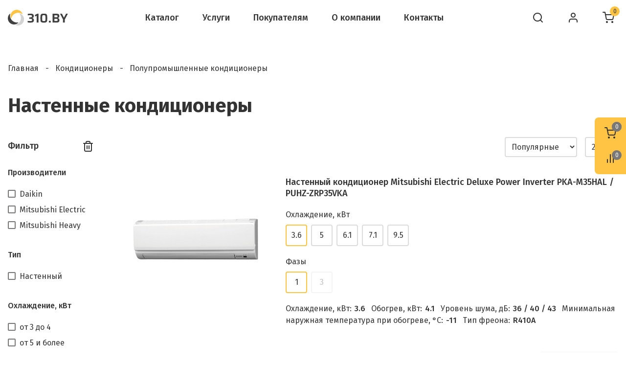

--- FILE ---
content_type: text/html; charset=utf-8
request_url: https://310.by/kondicionirovanie/promyshlennye-kondicionery/promyshlennye-nastennye-kondicionery/
body_size: 42906
content:
<!DOCTYPE html>
<html dir="ltr" lang="ru" class="desktop mac chrome chrome131 webkit oc30 is-guest route-product-category category-157 store-0 skin-1 desktop-header-active mobile-sticky no-language no-currency no-wishlist search-page layout-3 one-column column-left" data-jb="29291d22" data-jv="3.1.5" data-ov="3.0.2.0">
<head typeof="og:website">
<meta charset="UTF-8" />
<meta name="viewport" content="width=device-width, initial-scale=1.0">
<meta http-equiv="X-UA-Compatible" content="IE=edge">
<title>Промышленные настенные кондиционеры купить в Минске</title>
<base href="https://310.by/" />
<link rel="preload" href="catalog/view/theme/journal3/icons/fonts/icomoon.ttf?vwtf42" as="font" crossorigin>
<link rel="preconnect" href="https://fonts.googleapis.com/" crossorigin>
<link rel="preconnect" href="https://fonts.gstatic.com/" crossorigin>
<meta name="description" content="Промышленные настенные кондиционеры в Минске. Подбор под любое помещение и бюджет. Собственная бригада монтажников. Доставка и монтаж по Беларуси" />
<meta property="fb:app_id" content=""/>
<meta property="og:type" content="website"/>
<meta property="og:title" content="Настенные кондиционеры"/>
<meta property="og:url" content="https://310.by/kondicionirovanie/promyshlennye-kondicionery/promyshlennye-nastennye-kondicionery/"/>
<meta property="og:image" content="https://310.by/image/cache/catalog/kondicionirovanie/prom-split-sistemy/nastennye/mitsubishi-heavy/srk-zr-w/mh-srk-zr-w-1024x1024w.jpg"/>
<meta property="og:image:width" content="1024"/>
<meta property="og:image:height" content="1024"/>
<meta property="og:description" content=""/>

<!-- Google Tag Manager -->
<script>(function(w,d,s,l,i){w[l]=w[l]||[];w[l].push({'gtm.start':
new Date().getTime(),event:'gtm.js'});var f=d.getElementsByTagName(s)[0],
j=d.createElement(s),dl=l!='dataLayer'?'&l='+l:'';j.async=true;j.src=
'https://www.googletagmanager.com/gtm.js?id='+i+dl;f.parentNode.insertBefore(j,f);
})(window,document,'script','dataLayer','GTM-WPM9K3J');</script>
<!-- End Google Tag Manager -->

<script>window['Journal'] = {"isPopup":false,"isPhone":false,"isTablet":false,"isDesktop":true,"filterScrollTop":true,"filterUrlValuesSeparator":",","countdownDay":"","countdownHour":"","countdownMin":"","countdownSec":"","globalPageColumnLeftTabletStatus":false,"globalPageColumnRightTabletStatus":false,"globalCarouselSpeed":"700","globalCarouselAutoPlay":false,"globalCarouselPauseOnHover":true,"globalCarouselDelay":"3000","globalCarouselLoop":false,"scrollTop":false,"scrollToTop":false,"notificationHideAfter":"2500","quickviewText":"","mobileHeaderOn":"tablet","productPageStyleImageCarouselStyleSpeed":"700","productPageStyleImageCarouselStyleAutoPlay":false,"productPageStyleImageCarouselStylePauseOnHover":true,"productPageStyleImageCarouselStyleDelay":"3000","productPageStyleImageCarouselStyleLoop":false,"productPageStyleCloudZoomStatus":false,"productPageStyleCloudZoomPosition":"inner","productPageStyleAdditionalImagesCarousel":false,"productPageStyleAdditionalImagesHeightAdjustment":"","productPageStyleProductStockUpdate":true,"productPageStylePriceUpdate":false,"productPageStyleOptionsSelect":"required","infiniteScrollStatus":false,"infiniteScrollOffset":"2","infiniteScrollLoadPrev":"\u041f\u043e\u043a\u0430\u0437\u0430\u0442\u044c \u043f\u0440\u0435\u0434\u044b\u0434\u0443\u0449\u0438\u0435 \u0442\u043e\u0432\u0430\u0440\u044b","infiniteScrollLoadNext":"\u041f\u043e\u043a\u0430\u0437\u0430\u0442\u044c \u0435\u0449\u0435","infiniteScrollLoading":"\u0417\u0430\u0433\u0440\u0443\u0437\u043a\u0430...","infiniteScrollNoneLeft":"\u0412\u044b \u0434\u043e\u0441\u0442\u0438\u0433\u043b\u0438 \u043a\u043e\u043d\u0446\u0430 \u0441\u043f\u0438\u0441\u043a\u0430","checkoutUrl":"https:\/\/310.by\/checkout\/","headerHeight":"","headerCompactHeight":"72","mobileMenuOn":"","searchStyleSearchAutoSuggestStatus":true,"searchStyleSearchAutoSuggestDescription":false,"searchStyleSearchAutoSuggestSubCategories":true,"headerMiniSearchDisplay":"page","stickyStatus":false,"stickyFullHomePadding":false,"stickyFullwidth":true,"stickyAt":"","stickyHeight":"40","headerTopBarHeight":"","topBarStatus":false,"headerType":"compact","headerMobileHeight":"64","headerMobileStickyStatus":true,"headerMobileTopBarVisibility":false,"headerMobileTopBarHeight":"","currency_left":"","currency_right":" \u0440.","currency_decimal":".","currency_thousand":"","mobileFilterButtonText":"","filterBase":"https:\/\/310.by\/kondicionirovanie\/promyshlennye-kondicionery\/promyshlennye-nastennye-kondicionery\/","columnsCount":1};</script>
<script>if(window.NodeList&&!NodeList.prototype.forEach){NodeList.prototype.forEach=Array.prototype.forEach;}
(function(){if(Journal['isPhone']){return;}
var wrappers=['search','cart','cart-content','logo','language','currency'];var documentClassList=document.documentElement.classList;function extractClassList(){return['desktop','tablet','phone','desktop-header-active','mobile-header-active','mobile-menu-active'].filter(function(cls){return documentClassList.contains(cls);});}
function mqr(mqls,listener){Object.keys(mqls).forEach(function(k){mqls[k].addListener(listener);});listener();}
function mobileMenu(){console.warn('mobile menu!');var element=document.querySelector('#main-menu');var wrapper=document.querySelector('.mobile-main-menu-wrapper');if(element&&wrapper){wrapper.appendChild(element);}
var main_menu=document.querySelector('.main-menu');if(main_menu){main_menu.classList.add('accordion-menu');}
document.querySelectorAll('.main-menu .dropdown-toggle').forEach(function(element){element.classList.remove('dropdown-toggle');element.classList.add('collapse-toggle');element.removeAttribute('data-toggle');});document.querySelectorAll('.main-menu .dropdown-menu').forEach(function(element){element.classList.remove('dropdown-menu');element.classList.remove('j-dropdown');element.classList.add('collapse');});}
function desktopMenu(){console.warn('desktop menu!');var element=document.querySelector('#main-menu');var wrapper=document.querySelector('.desktop-main-menu-wrapper');if(element&&wrapper){wrapper.insertBefore(element,document.querySelector('#main-menu-2'));}
var main_menu=document.querySelector('.main-menu');if(main_menu){main_menu.classList.remove('accordion-menu');}
document.querySelectorAll('.main-menu .collapse-toggle').forEach(function(element){element.classList.add('dropdown-toggle');element.classList.remove('collapse-toggle');element.setAttribute('data-toggle','dropdown');});document.querySelectorAll('.main-menu .collapse').forEach(function(element){element.classList.add('dropdown-menu');element.classList.add('j-dropdown');element.classList.remove('collapse');});document.body.classList.remove('mobile-wrapper-open');}
function mobileHeader(){console.warn('mobile header!');Object.keys(wrappers).forEach(function(k){var element=document.querySelector('#'+wrappers[k]);var wrapper=document.querySelector('.mobile-'+wrappers[k]+'-wrapper');if(element&&wrapper){wrapper.appendChild(element);}
if(wrappers[k]==='cart-content'){if(element){element.classList.remove('j-dropdown');element.classList.remove('dropdown-menu');}}});var search=document.querySelector('#search');var cart=document.querySelector('#cart');if(search&&(Journal['searchStyle']==='full')){search.classList.remove('full-search');search.classList.add('mini-search');}
if(cart&&(Journal['cartStyle']==='full')){cart.classList.remove('full-cart');cart.classList.add('mini-cart')}}
function desktopHeader(){console.warn('desktop header!');Object.keys(wrappers).forEach(function(k){var element=document.querySelector('#'+wrappers[k]);var wrapper=document.querySelector('.desktop-'+wrappers[k]+'-wrapper');if(wrappers[k]==='cart-content'){if(element){element.classList.add('j-dropdown');element.classList.add('dropdown-menu');document.querySelector('#cart').appendChild(element);}}else{if(element&&wrapper){wrapper.appendChild(element);}}});var search=document.querySelector('#search');var cart=document.querySelector('#cart');if(search&&(Journal['searchStyle']==='full')){search.classList.remove('mini-search');search.classList.add('full-search');}
if(cart&&(Journal['cartStyle']==='full')){cart.classList.remove('mini-cart');cart.classList.add('full-cart');}
documentClassList.remove('mobile-cart-content-container-open');documentClassList.remove('mobile-main-menu-container-open');documentClassList.remove('mobile-overlay');}
function moveElements(classList){if(classList.includes('mobile-header-active')){mobileHeader();mobileMenu();}else if(classList.includes('mobile-menu-active')){desktopHeader();mobileMenu();}else{desktopHeader();desktopMenu();}}
var mqls={phone:window.matchMedia('(max-width: 768px)'),tablet:window.matchMedia('(max-width: 1024px)'),menu:window.matchMedia('(max-width: '+Journal['mobileMenuOn']+'px)')};mqr(mqls,function(){var oldClassList=extractClassList();if(Journal['isDesktop']){if(mqls.phone.matches){documentClassList.remove('desktop');documentClassList.remove('tablet');documentClassList.add('mobile');documentClassList.add('phone');}else if(mqls.tablet.matches){documentClassList.remove('desktop');documentClassList.remove('phone');documentClassList.add('mobile');documentClassList.add('tablet');}else{documentClassList.remove('mobile');documentClassList.remove('phone');documentClassList.remove('tablet');documentClassList.add('desktop');}
if(documentClassList.contains('phone')||(documentClassList.contains('tablet')&&Journal['mobileHeaderOn']==='tablet')){documentClassList.remove('desktop-header-active');documentClassList.add('mobile-header-active');}else{documentClassList.remove('mobile-header-active');documentClassList.add('desktop-header-active');}}
if(documentClassList.contains('desktop-header-active')&&mqls.menu.matches){documentClassList.add('mobile-menu-active');}else{documentClassList.remove('mobile-menu-active');}
var newClassList=extractClassList();if(oldClassList.join(' ')!==newClassList.join(' ')){if(documentClassList.contains('safari')&&!documentClassList.contains('ipad')&&navigator.maxTouchPoints&&navigator.maxTouchPoints>2){window.fetch('index.php?route=journal3/journal3/device_detect',{method:'POST',body:'device=ipad',headers:{'Content-Type':'application/x-www-form-urlencoded'}}).then(function(data){return data.json();}).then(function(data){if(data.response.reload){window.location.reload();}});}
if(document.readyState==='loading'){document.addEventListener('DOMContentLoaded',function(){moveElements(newClassList);});}else{moveElements(newClassList);}}});})();(function(){var cookies={};var style=document.createElement('style');var documentClassList=document.documentElement.classList;document.head.appendChild(style);document.cookie.split('; ').forEach(function(c){var cc=c.split('=');cookies[cc[0]]=cc[1];});if(Journal['popup']){for(var i in Journal['popup']){if(!cookies['p-'+Journal['popup'][i]['c']]){documentClassList.add('popup-open');documentClassList.add('popup-center');break;}}}
if(Journal['notification']){for(var i in Journal['notification']){if(cookies['n-'+Journal['notification'][i]['c']]){style.sheet.insertRule('.module-notification-'+Journal['notification'][i]['m']+'{ display:none }');}}}
if(Journal['headerNotice']){for(var i in Journal['headerNotice']){if(cookies['hn-'+Journal['headerNotice'][i]['c']]){style.sheet.insertRule('.module-header_notice-'+Journal['headerNotice'][i]['m']+'{ display:none }');}}}
if(Journal['layoutNotice']){for(var i in Journal['layoutNotice']){if(cookies['ln-'+Journal['layoutNotice'][i]['c']]){style.sheet.insertRule('.module-layout_notice-'+Journal['layoutNotice'][i]['m']+'{ display:none }');}}}})();</script>
<script>WebFontConfig = { google: { families: ["Fira+Sans:500,400,700:cyrillic,latin-ext&display=block"] } };</script>
<script src="https://ajax.googleapis.com/ajax/libs/webfont/1.6.26/webfont.js" async></script>
<link href="catalog/view/theme/journal3/assets/b6eb86d6b3790564fcb96647bb4fab66.css?v=29291d22" type="text/css" rel="stylesheet" media="all" />
<link href="https://310.by/kondicionirovanie/promyshlennye-kondicionery/promyshlennye-nastennye-kondicionery/" rel="canonical" />
<style>
.blog-post .post-details .post-stats{line-height:1}.blog-post .post-details .post-stats
a{line-height:1}.blog-post .post-details .post-stats .p-posted{display:none}.blog-post .post-details .post-stats .p-author{display:none}.blog-post .post-details .post-stats .p-date{display:inline-flex}.p-date-image{font-family:'Fira Sans';font-weight:500;background:rgba(255, 196, 67, 1);padding:4px;padding-right:8px;padding-left:8px;border-radius:4px;border-top-right-radius:0px;border-bottom-left-radius:0px}.p-date-image
i{font-family:'Fira Sans';font-weight:500}.blog-post .post-details .post-stats .p-comment{display:none}.blog-post .post-details .post-stats .p-view{display:none}.blog-post .post-details .post-stats .p-category{display:none}.post-content>p{margin-bottom:10px}.post-image{display:block;text-align:center;float:none;margin-bottom:48px}.post-image
img{border-radius:4px}.post-content{column-count:initial;column-rule-color:rgba(220, 220, 220, 1);column-rule-width:1px;column-rule-style:none}.blog-post
.tags{justify-content:flex-start;justify-content:flex-start}.blog-post .tags
b{display:none}.user-avatar{display:none}.module-blog_comments .side-image{display:none}.post-comment .user-site::before{left:-1px}.post-comment .user-data .user-date{display:inline-flex}.post-comment .user-data .user-time{display:inline-flex}.comment-form .form-group:not(.required){display:flex}.user-data .user-site{display:inline-flex}.main-posts.post-grid .post-layout.swiper-slide{margin-right:0px;width:calc((100% - -1 * 0px) / 0 - 0.01px)}.main-posts.post-grid .post-layout:not(.swiper-slide){padding:0px;width:calc(100% / 0 - 0.01px)}.one-column #content .main-posts.post-grid .post-layout.swiper-slide{margin-right:0px;width:calc((100% - -1 * 0px) / 0 - 0.01px)}.one-column #content .main-posts.post-grid .post-layout:not(.swiper-slide){padding:0px;width:calc(100% / 0 - 0.01px)}.two-column #content .main-posts.post-grid .post-layout.swiper-slide{margin-right:0px;width:calc((100% - -1 * 0px) / 0 - 0.01px)}.two-column #content .main-posts.post-grid .post-layout:not(.swiper-slide){padding:0px;width:calc(100% / 0 - 0.01px)}.side-column .main-posts.post-grid .post-layout.swiper-slide{margin-right:0px;width:calc((100% - -1 * 0px) / 0 - 0.01px)}.side-column .main-posts.post-grid .post-layout:not(.swiper-slide){padding:0px;width:calc(100% / 0 - 0.01px)}.post-grid .post-thumb:hover .image
img{transform:scale(1)}.post-grid .post-thumb
.caption{position:relative;bottom:auto;width:auto}.post-grid .post-thumb
.name{display:flex;width:auto;margin-left:auto;margin-right:auto;justify-content:flex-start;margin-left:0;margin-right:auto}.post-grid .post-thumb .name
a{white-space:normal;overflow:visible;text-overflow:initial}.post-grid .post-thumb
.description{display:none}.post-grid .post-thumb .button-group{display:flex;justify-content:flex-start}.post-grid .post-thumb .btn-read-more .btn-text{display:none}.post-grid .post-thumb .btn-read-more::before{display:inline-block}.post-grid .post-thumb .btn-read-more::after{display:inline-block}.post-grid .post-thumb .post-stats{justify-content:flex-start;position:static;transform:translateY(0);width:auto}.post-list .post-layout:not(.swiper-slide){margin-bottom:32px}.post-list .post-thumb
.caption{flex-basis:1px;margin-left:32px}.post-list .post-thumb
.image{display:block}.post-list .post-thumb{border-width:0;border-bottom-width:1px;border-style:solid;border-color:rgba(237, 237, 237, 1);padding-bottom:32px}.post-list .post-thumb .image
a{border-radius:4px}.post-list .post-thumb:hover .image
img{transform:scale(1.15)}.post-list .post-thumb
.name{display:flex;width:auto;margin-left:auto;margin-right:auto;justify-content:flex-start;margin-left:0;margin-right:auto;padding-bottom:16px}.post-list .post-thumb .name
a{white-space:normal;overflow:visible;text-overflow:initial;font-family:'Fira Sans';font-weight:500;font-size:18px;color:rgba(51, 51, 51, 1)}.desktop .post-list .post-thumb .name a:hover{color:rgba(122, 119, 119, 1)}.post-list .post-thumb
.description{display:block}.post-list .post-thumb .button-group{display:none;justify-content:flex-end}.post-list .post-thumb .btn-read-more::before{display:none}.post-list .post-thumb .btn-read-more .btn-text{display:inline-block;padding:0}.post-list .post-thumb .post-stats{display:flex;justify-content:flex-start}.post-list .post-thumb .post-stats .p-author{display:none}.post-list .post-thumb .p-date{display:none}.post-list .post-thumb .post-stats .p-comment{display:none}.post-list .post-thumb .post-stats .p-view{display:none}.blog-feed
span{display:block}.blog-feed{display:none}.boxed-layout .site-wrapper{overflow:hidden}.wrapper, .mega-menu-content, .site-wrapper > .container, .grid-cols,.desktop-header-active .is-sticky .header .desktop-main-menu-wrapper,.desktop-header-active .is-sticky .sticky-fullwidth-bg,.boxed-layout .site-wrapper, .breadcrumb, .title-wrapper, .page-title > span,.desktop-header-active .header .top-bar,.desktop-header-active .header .mid-bar,.desktop-main-menu-wrapper{max-width:1280px}.desktop-main-menu-wrapper .main-menu>.j-menu>.first-dropdown::before{transform:translateX(calc(0px - (100vw - 1280px) / 2))}html[dir='rtl'] .desktop-main-menu-wrapper .main-menu>.j-menu>.first-dropdown::before{transform:none;right:calc(0px - (100vw - 1280px) / 2)}.desktop-main-menu-wrapper .main-menu>.j-menu>.first-dropdown.mega-custom::before{transform:translateX(calc(0px - (200vw - 1280px) / 2))}html[dir='rtl'] .desktop-main-menu-wrapper .main-menu>.j-menu>.first-dropdown.mega-custom::before{transform:none;right:calc(0px - (200vw - 1280px) / 2)}.column-left
#content{padding-left:56px}.column-right
#content{padding-right:56px}.side-column{max-width:200px}.one-column
#content{max-width:calc(100% - 200px)}.two-column
#content{max-width:calc(100% - 200px * 2)}.page-title{display:block}.dropdown.drop-menu>.j-dropdown{left:50%;right:auto;transform:translate3d(-50%,-10px,0)}.dropdown.drop-menu.animating>.j-dropdown{left:50%;right:auto;transform:translate3d(-50%,0,0)}.dropdown.drop-menu>.j-dropdown::before{left:50%;right:auto;transform:translateX(-50%)}.dropdown.dropdown .j-menu .dropdown>a>.count-badge{margin-right:0}.dropdown.dropdown .j-menu .dropdown>a>.count-badge+.open-menu+.menu-label{margin-left:7px}.dropdown.dropdown .j-menu .dropdown>a::after{display:block}.dropdown.dropdown .j-menu>li>a{font-family:'Fira Sans';font-weight:400;font-size:16px;color:rgba(51, 51, 51, 1);background:rgba(255, 255, 255, 1);padding:16px}.dropdown.dropdown .j-menu .links-text{white-space:normal;overflow:visible;text-overflow:initial}.desktop .dropdown.dropdown .j-menu > li:hover > a, .dropdown.dropdown .j-menu>li.active>a{background:rgba(244, 244, 244, 1)}.dropdown.dropdown .j-menu a .count-badge{display:none;position:relative}.dropdown.dropdown:not(.mega-menu) .j-dropdown{min-width:312px}.dropdown.dropdown:not(.mega-menu) .j-menu{box-shadow:0 1px 3px rgba(0, 0, 0, 0.3);border-radius:8px}.dropdown.dropdown .j-dropdown::before{display:none}legend{font-family:'Fira Sans';font-weight:700;font-size:24px;margin-bottom:24px;white-space:normal;overflow:visible;text-overflow:initial}legend::after{display:none}legend.page-title>span::after{display:none}.title{font-family:'Fira Sans';font-weight:700;font-size:24px;margin-bottom:24px;white-space:normal;overflow:visible;text-overflow:initial}.title::after{display:none}.title.page-title>span::after{display:none}.swiper-container{overflow:hidden}.swiper-buttons{display:block;top:50%}.swiper-button-prev{left:0;right:auto;transform:translate(0,-50%)}.swiper-button-next{left:auto;right:0;transform:translate(0, -50%)}.swiper-buttons
div{width:48px;height:48px;background:rgba(255, 255, 255, 1);border-radius:50px;box-shadow:0 1px 3px rgba(0,0,0,0.3)}.swiper-button-disabled{opacity:0.25}.swiper-buttons div::before{content:'\ea24' !important;font-family:icomoon !important;font-size:24px;color:rgba(122, 119, 119, 1)}.swiper-buttons .swiper-button-next::before{content:'\ea25' !important;font-family:icomoon !important;font-size:24px;color:rgba(122, 119, 119, 1);left:2px}.swiper-buttons div:not(.swiper-button-disabled):hover{background:rgba(244, 244, 244, 1)}.swiper-buttons div:not(.swiper-button-disabled):active{background:rgba(255,255,255,1)}.swiper-pagination{display:none !important;padding:16px;left:50%;right:auto;transform:translateX(-50%)}.swiper{padding-bottom:0}.swiper-pagination-bullet{width:10px;height:10px;background-color:rgba(237,237,237,1)}.swiper-pagination>span+span{margin-left:8px}.desktop .swiper-pagination-bullet:hover{background-color:rgba(255,196,67,1)}.swiper-pagination-bullet.swiper-pagination-bullet-active{background-color:rgba(255,196,67,1)}.swiper-pagination>span{border-radius:50px}html:not(.popup) .page-title{font-size:40px;color:rgba(51, 51, 51, 1);margin-bottom:40px;white-space:normal;overflow:visible;text-overflow:initial}html:not(.popup) .page-title::after{display:none}html:not(.popup) .page-title.page-title>span::after{display:none}.grid-col::before{display:none !important}.title.module-title{font-family:'Fira Sans';font-weight:700;font-size:24px;margin-bottom:24px;white-space:normal;overflow:visible;text-overflow:initial}.title.module-title::after{display:none}.title.module-title.page-title>span::after{display:none}.btn,.btn:visited{font-size:16px;color:rgba(51,51,51,1)}.btn:hover{color:rgba(51, 48, 48, 1) !important;background:rgba(255, 207, 107, 1) !important}.btn:active,.btn:hover:active,.btn:focus:active{color:rgba(51, 48, 48, 1) !important;background:rgba(255, 196, 67, 1) !important}.btn:focus{color:rgba(51, 48, 48, 1) !important;background:rgba(255,196,67,1)}.btn{background:rgba(255, 196, 67, 1);padding:16px;padding-right:24px;padding-left:24px;border-radius:4px !important}.btn.btn.disabled::after{font-size:20px}.btn-primary.btn,.btn-primary.btn:visited{font-size:16px;color:rgba(51,51,51,1)}.btn-primary.btn:hover{color:rgba(51, 48, 48, 1) !important;background:rgba(255, 207, 107, 1) !important}.btn-primary.btn:active,.btn-primary.btn:hover:active,.btn-primary.btn:focus:active{color:rgba(51, 48, 48, 1) !important;background:rgba(255, 196, 67, 1) !important}.btn-primary.btn:focus{color:rgba(51, 48, 48, 1) !important;background:rgba(255,196,67,1)}.btn-primary.btn{background:rgba(255, 196, 67, 1);padding:16px;padding-right:24px;padding-left:24px;border-radius:4px !important}.btn-primary.btn.btn.disabled::after{font-size:20px}.buttons{margin-top:0px;padding-top:24px}.buttons>div{flex:0 0 auto;width:auto;flex-basis:0}.buttons > div
.btn{width:auto}.buttons .pull-left{margin-right:auto}.buttons>div+div{padding-left:24px}.buttons .pull-right:only-child{flex:0 0 auto;width:auto;margin:0
auto 0 0}.buttons .pull-right:only-child
.btn{width:auto}.buttons input+.btn{margin-top:24px}.nav-tabs>li>a,.nav-tabs>li.active>a,.nav-tabs>li.active>a:hover,.nav-tabs>li.active>a:focus{font-family:'Fira Sans';font-weight:500;font-size:18px;color:rgba(51,51,51,1)}.nav-tabs>li{border-width:0;border-bottom-width:4px;border-style:solid;border-color:rgba(0, 0, 0, 0);flex-grow:0}.desktop .nav-tabs>li:hover{border-color:rgba(255,196,67,1)}.nav-tabs>li.active{border-color:rgba(255,196,67,1)}.nav-tabs>li.active::after{display:none}.nav-tabs>li>a{justify-content:center;white-space:nowrap;padding:24px}.nav-tabs{margin-bottom:40px;display:flex;justify-content:flex-start;flex-wrap:nowrap;overflow-x:auto;overflow-y:hidden;-webkit-overflow-scrolling:touch}.mobile .nav-tabs{overflow-x:scroll}.nav-tabs::-webkit-scrollbar{-webkit-appearance:none;height:1px;height:5px;width:5px}.nav-tabs::-webkit-scrollbar-track{background-color:white}.nav-tabs::-webkit-scrollbar-thumb{background-color:#999;background-color:rgba(237,237,237,1)}.tab-container::before{display:none}.tab-container{display:block}.tab-container .nav-tabs{flex-direction:row}.alert
i{color:rgba(122,119,119,1)}.alert{color:rgba(122, 119, 119, 1);margin-bottom:40px}.alert.alert-dismissible
.close{color:rgba(122, 119, 119, 1)}.alert.alert-warning
i{color:rgba(255,255,255,1)}.alert.alert-warning{color:rgba(255, 255, 255, 1);background:rgba(234, 48, 36, 1)}.alert-warning.alert-dismissible
.close{color:rgba(255, 255, 255, 1)}.alert.alert-danger
i{color:rgba(255,255,255,1)}.alert.alert-danger{color:rgba(255, 255, 255, 1);background:rgba(234, 48, 36, 1)}.alert-danger.alert-dismissible
.close{color:rgba(255,255,255,1)}.breadcrumb{display:block !important;text-align:left;padding-top:56px;padding-right:0px;padding-bottom:40px;padding-left:0px;white-space:nowrap;-webkit-overflow-scrolling:touch}.breadcrumb
a{color:rgba(51, 51, 51, 1);text-decoration:none}.breadcrumb a:hover{color:rgba(122,119,119,1)}.breadcrumb>li+li:before{padding-right:13px;padding-left:10px;content:'-';color:rgba(51, 51, 51, 1)}.mobile
.breadcrumb{overflow-x:scroll}.breadcrumb::-webkit-scrollbar{-webkit-appearance:none;height:1px;height:0px;width:0px}.breadcrumb::-webkit-scrollbar-track{background-color:white}.breadcrumb::-webkit-scrollbar-thumb{background-color:#999}body{font-family:'Fira Sans';font-weight:400;font-size:16px;color:rgba(51, 51, 51, 1);line-height:1.5;-webkit-font-smoothing:subpixel-antialiased}body
a{color:rgba(25, 103, 210, 1);display:inline-block}body a:focus{color:rgba(122, 119, 119, 1)}body a:hover{color:rgba(25, 103, 210, 0.8)}body
p{padding-bottom:24px}body
ol{margin-bottom:24px}body
ul{margin-bottom:24px}body
h1{font-size:32px;padding-top:16px;padding-bottom:24px}body
h2{font-size:24px;padding-top:16px;padding-bottom:24px}body
h3{font-size:24px;padding-top:16px;padding-bottom:24px}body
h4{font-family:'Fira Sans';font-weight:500;font-size:18px;padding-bottom:16px}body
h5{font-family:'Fira Sans';font-weight:500;font-size:16px;padding-bottom:16px}body
h6{font-family:'Fira Sans';font-weight:500;font-size:14px}body
blockquote{padding-left:24px;margin-bottom:24px;border-width:0;border-left-width:6px;border-style:solid;border-color:rgba(255, 196, 67, 1);float:none;display:block}body blockquote::before{margin-left:initial;margin-right:auto;float:left}body
hr{overflow:visible}body .drop-cap{font-family:'Fira Sans';font-weight:700}body .amp::before{top:5px}.count-badge{font-size:12px;color:rgba(51,51,51,1);background:rgba(255,196,67,1);border-radius:50px}.count-zero{display:inline-flex}.product-label
b{font-size:16px;background:rgba(255,196,67,1);border-radius:50px;padding:8px;padding-right:12px;padding-left:12px}.tooltip-inner{font-family:'Fira Sans';font-weight:400;font-size:16px;color:rgba(255, 255, 255, 1);background:rgba(122, 119, 119, 1);border-radius:4px;padding:8px;padding-right:16px;padding-left:16px}.tooltip.top .tooltip-arrow{border-top-color:rgba(122, 119, 119, 1)}.tooltip.right .tooltip-arrow{border-right-color:rgba(122, 119, 119, 1)}.tooltip.bottom .tooltip-arrow{border-bottom-color:rgba(122, 119, 119, 1)}.tooltip.left .tooltip-arrow{border-left-color:rgba(122, 119, 119, 1)}table
a{color:rgba(51, 51, 51, 1)}table a:hover{color:rgba(122, 119, 119, 1)}table tbody
td{border-width:0 !important;border-top-width:1px !important;border-style:solid !important;border-color:rgba(220, 220, 220, 1) !important}table{border-width:1px !important;border-style:solid !important;border-color:rgba(220, 220, 220, 1) !important}table
td{padding:16px
!important}table thead
td{font-family:'Fira Sans';font-weight:500}table thead td, table thead
th{border-width:0 !important;border-top-width:1px !important;border-style:solid !important;border-color:rgba(220, 220, 220, 1) !important}.table-responsive>table{border-width:1px !important;border-style:solid !important;border-color:rgba(220, 220, 220, 1) !important}.table-responsive::-webkit-scrollbar-thumb{background-color:rgba(255,196,67,1);border-radius:8px}.table-responsive::-webkit-scrollbar-track{background-color:rgba(244,244,244,1)}.table-responsive::-webkit-scrollbar{height:8px;width:8px}.table-responsive{-webkit-overflow-scrolling:touch}.has-error{color:rgba(234, 48, 36, 1) !important}.form-group .control-label{padding-bottom:8px;justify-content:flex-start}.has-error .form-control{border-style:solid !important;border-color:rgba(234, 48, 36, 1) !important}.required .control-label::after, .required .control-label+div::before,.text-danger{color:rgba(234,48,36,1)}.form-group{margin-bottom:24px}.required.has-error .control-label::after, .required.has-error .control-label+div::before{color:rgba(234, 48, 36, 1) !important}input.form-control{font-size:16px !important;color:rgba(51, 51, 51, 1) !important;padding:8px
!important;border-width:2px !important;border-style:solid !important;border-color:rgba(220, 220, 220, 1) !important;border-radius:4px !important;max-width:512px;height:40px}input.form-control:hover{border-color:rgba(122, 119, 119, 1) !important}input.form-control:focus,input.form-control:active{border-color:rgba(122, 119, 119, 1) !important}input.form-control:focus{box-shadow:none}input.form-control::placeholder{color:rgba(119, 119, 119, 0.5) !important}textarea.form-control{font-size:16px !important;color:rgba(51, 51, 51, 1) !important;padding:8px
!important;border-width:2px !important;border-style:solid !important;border-color:rgba(220, 220, 220, 1) !important;border-radius:4px !important;max-width:512px;height:160px}textarea.form-control:hover{border-color:rgba(122, 119, 119, 1) !important}textarea.form-control:focus,textarea.form-control:active{border-color:rgba(122, 119, 119, 1) !important}textarea.form-control:focus{box-shadow:none}textarea.form-control::placeholder{color:rgba(119, 119, 119, 0.5) !important}select.form-control{font-size:16px !important;color:rgba(51, 51, 51, 1) !important;padding:8px
!important;border-width:2px !important;border-style:solid !important;border-color:rgba(220, 220, 220, 1) !important;border-radius:4px !important;max-width:512px;height:40px}select.form-control:hover{border-color:rgba(122, 119, 119, 1) !important}select.form-control:focus,select.form-control:active{border-color:rgba(122, 119, 119, 1) !important}select.form-control:focus{box-shadow:none}select.form-control::placeholder{color:rgba(119, 119, 119, 0.5) !important}.radio{width:100%}.checkbox{width:100%}.stepper input.form-control{border-style:none !important}.stepper input.form-control:hover{box-shadow:none}.stepper input.form-control:focus{box-shadow:none}.stepper{height:40px;border-style:solid;border-color:rgba(255, 196, 67, 1);border-radius:4px}.stepper span
i{color:rgba(51, 51, 51, 1);background-color:rgba(255, 196, 67, 1)}.stepper span i:hover{background-color:rgba(255, 207, 107, 1)}.stepper span i:active{background-color:rgba(255,207,107,1)}.pagination-results{margin-top:32px;justify-content:flex-end}.pagination-results .text-right{display:block}.pagination>li>a{color:rgba(51,51,51,1)}.pagination>li>a:hover{color:rgba(51,51,51,1)}.pagination>li.active>span,.pagination>li.active>span:hover,.pagination>li>a:focus{color:rgba(51,51,51,1)}.pagination>li{background:none;border-radius:4px}.pagination>li>a,.pagination>li>span{padding:12px;padding-right:16px;padding-left:16px}.pagination>li:hover{background:rgba(244,244,244,1)}.pagination>li.active{background:rgba(255, 196, 67, 1)}.pagination > li:first-child a::before, .pagination > li:last-child a::before{content:'\ea28' !important;font-family:icomoon !important}.pagination > li .prev::before, .pagination > li .next::before{content:'\ea24' !important;font-family:icomoon !important}.pagination>li:not(:first-of-type){margin-left:8px}.rating .fa-stack{font-size:16px;width:1.4em}.rating .fa-star, .rating .fa-star+.fa-star-o{color:rgba(255, 196, 67, 1)}.rating .fa-star-o:only-child{color:rgba(122,119,119,1)}.popup-inner-body{max-height:calc(100vh - 24px * 2)}.popup-container{max-width:calc(100% - 24px * 2)}.popup-body,.popup{background:rgba(255, 255, 255, 1)}.popup-content, .popup .site-wrapper{padding:24px}.popup-body{border-radius:8px;box-shadow:0 1px 3px rgba(0, 0, 0, 0.3)}.popup-container .popup-close::before{content:'\ec2a' !important;font-family:icomoon !important;font-size:32px;color:rgba(255,255,255,1)}.popup-close{margin-right:-20px;margin-top:16px}.popup-container>.btn{background:none;padding:0px}.popup-container>.btn:hover{background:none !important}.popup-container>.btn:active,.popup-container>.btn:hover:active,.popup-container>.btn:focus:active{background:none !important}.popup-container>.btn:focus{background:none}.popup-container>.btn.btn.disabled::after{font-size:20px}.scroll-top{left:auto;right:10px;transform:translateX(0)}.journal-loading > i::before, .ias-spinner > i::before, .lg-outer .lg-item::after,.btn.disabled::after{content:'\ea2b' !important;font-family:icomoon !important;font-size:40px;color:rgba(122, 119, 119, 1)}.journal-loading > .fa-spin, .lg-outer .lg-item::after,.btn.disabled::after{animation:fa-spin infinite linear;;animation-duration:1800ms}.btn-cart::before,.fa-shopping-cart::before{content:'\ebb9' !important;font-family:icomoon !important;font-size:24px}.btn-compare::before,.compare-btn::before{content:'\ea10' !important;font-family:icomoon !important;font-size:24px}.fa-times-circle::before,.fa-times::before,.reset-filter::before,.notification-close::before,.popup-close::before,.hn-close::before{content:'\ec2a' !important;font-family:icomoon !important;font-size:24px}.modal .modal-header
.close{font-size:24px;color:rgba(122, 119, 119, 1);top:-4px}.modal-header .modal-title{line-height:1}.modal{color:rgba(51,51,51,1)}.modal-header{border-style:none}.modal .modal-content{border-radius:8px;border-style:none;box-shadow:0 1px 3px rgba(0,0,0,0.3)}.notification-cart.notification{max-width:512px;margin-bottom:8px;padding:16px;border-radius:4px;box-shadow:0 1px 3px rgba(0, 0, 0, 0.3);font-size:14px}.notification-cart .notification-close{display:none}.notification-cart .notification-close::before{left:-12px;top:12px}.notification-cart .notification-close:hover::before{color:rgba(234, 48, 36, 1)}.notification-cart
img{display:block;margin-right:16px}.notification-cart .notification-title{font-family:'Fira Sans';font-weight:500;font-size:14px}.notification-cart .notification-text
a{font-size:14px;color:rgba(122, 119, 119, 1);text-decoration:underline}.notification-cart .notification-text a:hover{text-decoration:none}.notification-cart .notification-buttons{display:none}.notification-cart .notification-view-cart{display:none;flex-grow:1}.notification-cart .notification-checkout{display:none;flex-grow:1}.notification-cart .notification-checkout::after{margin-left:5px}.notification-compare.notification{max-width:512px;margin-bottom:8px;padding:16px;border-radius:4px;box-shadow:0 1px 3px rgba(0, 0, 0, 0.3);font-size:14px}.notification-compare .notification-close{display:none}.notification-compare .notification-close::before{left:-12px;top:12px}.notification-compare .notification-close:hover::before{color:rgba(234, 48, 36, 1)}.notification-compare
img{display:block;margin-right:16px}.notification-compare .notification-title{font-family:'Fira Sans';font-weight:500;font-size:14px}.notification-compare .notification-text
a{font-size:14px;color:rgba(122, 119, 119, 1);text-decoration:underline}.notification-compare .notification-text a:hover{text-decoration:none}.notification-compare .notification-buttons{display:none}.notification-compare .notification-view-cart{display:none;flex-grow:1}.notification-compare .notification-checkout{display:none;flex-grow:1}.notification-compare .notification-checkout::after{margin-left:5px}.popup-quickview .product-right
.description{order:100}.popup-quickview .expand-content{max-height:100%;overflow:visible}.popup-quickview .block-expanded + .block-expand-overlay .block-expand::after{content:'Show Less'}.popup-quickview .block-expand-overlay{background:linear-gradient(to bottom, transparent, rgba(255, 255, 255, 1))}.safari.popup-quickview .block-expand-overlay{background:linear-gradient(to bottom, rgba(255,255,255,0), rgba(255, 255, 255, 1))}.iphone.popup-quickview .block-expand-overlay{background:linear-gradient(to bottom, rgba(255,255,255,0), rgba(255, 255, 255, 1))}.ipad.popup-quickview .block-expand-overlay{background:linear-gradient(to bottom,rgba(255,255,255,0),rgba(255,255,255,1))}.login-box{flex-direction:row}.login-box
.well{margin-right:40px}.popup-login .popup-container{width:512px}.popup-register .popup-container{width:512px}.login-box>div:first-of-type{margin-right:40px}.account-list>li>a{color:rgba(51, 51, 51, 1);padding:24px;border-radius:8px;box-shadow:0 1px 3px rgba(0,0,0,0.3);flex-direction:column;width:100%;text-align:center}.account-list>li>a::before{font-size:24px;margin:0}.account-list .edit-info{display:flex}.route-information-sitemap .site-edit{display:block}.account-list .edit-pass{display:flex}.route-information-sitemap .site-pass{display:block}.account-list .edit-address{display:flex}.route-information-sitemap .site-address{display:block}.account-list .edit-wishlist{display:none}.my-cards{display:block}.account-list .edit-order{display:flex}.route-information-sitemap .site-history{display:block}.account-list .edit-downloads{display:none}.route-information-sitemap .site-download{display:none}.account-list .edit-rewards{display:flex}.account-list .edit-returns{display:none}.account-list .edit-transactions{display:none}.account-list .edit-recurring{display:none}.my-affiliates{display:none}.my-newsletter .account-list{display:none}.my-affiliates
.title{display:none}.my-newsletter
.title{display:none}.my-account
.title{display:none}.my-orders
.title{display:none}.my-cards
.title{display:none}.account-list>li>a:hover{border-color:rgba(0, 0, 0, 0);box-shadow:0 3px 9px rgba(0,0,0,0.3)}.account-list>li{width:calc(100% / 3);padding:12px;margin:0}.account-list{margin:0
-12px -12px;flex-direction:row}.account-list>.edit-info>a::before{content:'\eb51' !important;font-family:icomoon !important}.account-list>.edit-pass>a::before{content:'\eb76' !important;font-family:icomoon !important}.account-list>.edit-address>a::before{content:'\ebc6' !important;font-family:icomoon !important}.account-list>.edit-order>a::before{content:'\e9bf' !important;font-family:icomoon !important}.account-list>.edit-rewards>a::before{content:'\ebca' !important;font-family:icomoon !important}.route-account-register .account-customer-group label::after{display:none !important}#account .account-lastname{display:none !important}#account .account-fax{display:none !important}.route-account-register .address-lastname{display:none !important}#account-address .address-lastname{display:none !important}.route-account-register .address-company label::after{display:none !important}#account-address .address-company label::after{display:none !important}.route-account-register .address-address-2 label::after{display:none !important}#account-address .address-address-2 label::after{display:none !important}.route-account-register .address-country{display:none !important}#account-address .address-country{display:none !important}.route-account-register .address-zone{display:none !important}#account-address .address-zone{display:none !important}.route-account-register .address-postcode{display:none !important}#account-address .address-postcode{display:none !important}.route-account-register #account+fieldset+fieldset{display:none !important}.route-account-account .my-newsletter{display:none !important}.route-checkout-cart .cart-page{display:block}.panels-total{flex-direction:column}.panels-total .cart-total{align-items:flex-start}.cart-table .td-image{display:table-cell}.cart-table .td-qty .stepper, .cart-section .stepper, .cart-table .td-qty .btn-update.btn, .cart-section .td-qty .btn-primary.btn{display:inline-flex}.cart-table .td-name{display:table-cell}.cart-table .td-model{display:table-cell}.route-account-order-info .table-responsive .table-order thead>tr>td:nth-child(2){display:table-cell}.route-account-order-info .table-responsive .table-order tbody>tr>td:nth-child(2){display:table-cell}.route-account-order-info .table-responsive .table-order tfoot>tr>td:last-child{display:table-cell}.cart-table .td-price{display:table-cell}.route-checkout-cart .cart-panels
.title{display:none}.route-checkout-cart .cart-panels>p{display:none}.route-checkout-cart .cart-panels .panel-reward{display:none}.route-checkout-cart .cart-panels .panel-coupon{display:none}.route-checkout-cart .cart-panels .panel-shipping{display:none}.route-checkout-cart .cart-panels .panel-voucher{display:none}.route-checkout-cart .cart-panels .panel-reward
.collapse{display:block}.route-checkout-cart .cart-panels .panel-reward .panel-heading{pointer-events:none}.route-checkout-cart .cart-panels .panel-coupon
.collapse{display:block}.route-checkout-cart .cart-panels .panel-coupon .panel-heading{pointer-events:none}.route-checkout-cart .cart-panels .panel-shipping
.collapse{display:block}.route-checkout-cart .cart-panels .panel-shipping .panel-heading{pointer-events:none}.route-checkout-cart .cart-panels .panel-voucher
.collapse{display:block}.route-checkout-cart .cart-panels .panel-voucher .panel-heading{pointer-events:none}.route-product-category .page-title{display:block}.route-product-category .category-description{order:10}.category-image{float:left}.category-text{position:static;bottom:auto}.category-description{margin-top:56px}.refine-categories .refine-item.swiper-slide{margin-right:0px;width:calc((100% - -1 * 0px) / 0 - 0.01px)}.refine-categories .refine-item:not(.swiper-slide){padding:0px;width:calc(100% / 0 - 0.01px)}.one-column #content .refine-categories .refine-item.swiper-slide{margin-right:0px;width:calc((100% - -1 * 0px) / 0 - 0.01px)}.one-column #content .refine-categories .refine-item:not(.swiper-slide){padding:0px;width:calc(100% / 0 - 0.01px)}.two-column #content .refine-categories .refine-item.swiper-slide{margin-right:0px;width:calc((100% - -1 * 0px) / 0 - 0.01px)}.two-column #content .refine-categories .refine-item:not(.swiper-slide){padding:0px;width:calc(100% / 0 - 0.01px)}.side-column .refine-categories .refine-item.swiper-slide{margin-right:15px;width:calc((100% - 0 * 15px) / 1 - 0.01px)}.side-column .refine-categories .refine-item:not(.swiper-slide){padding:7.5px;width:calc(100% / 1 - 0.01px)}.refine-item a
img{display:none}.refine-name{white-space:normal;overflow:visible;text-overflow:initial}.refine-name .count-badge{display:none}.checkout-section.section-login{display:block}.checkout-section{background:rgba(255, 255, 255, 1);padding:24px;border-radius:8px;box-shadow:0 1px 3px rgba(0, 0, 0, 0.3);margin-bottom:24px}.quick-checkout-wrapper > div
.right{padding-left:24px;width:calc(100% - 25%)}.quick-checkout-wrapper > div
.left{width:25%}.section-payment{padding-left:24px;width:calc(100% - 50%);display:block}.section-shipping{width:50%;display:block}.quick-checkout-wrapper .right .section-cvr{display:none}.quick-checkout-wrapper .right .section-cvr .control-label{display:none}.quick-checkout-wrapper .right .section-cvr .form-coupon{display:none}.quick-checkout-wrapper .right .section-cvr .form-voucher{display:none}.quick-checkout-wrapper .right .section-cvr .form-reward{display:none}.quick-checkout-wrapper .right .checkout-payment-details
legend{display:block}.cart-section .td-model{display:none}.quick-checkout-wrapper .right .confirm-section .buttons>div{flex:1;width:auto;flex-basis:0}.quick-checkout-wrapper .right .confirm-section .buttons > div
.btn{width:100%}.quick-checkout-wrapper .right .confirm-section .buttons .pull-left{margin-right:0}.quick-checkout-wrapper .right .confirm-section .buttons .pull-right:only-child{flex:1}.quick-checkout-wrapper .right .confirm-section .buttons .pull-right:only-child
.btn{width:100%}.quick-checkout-wrapper .right .confirm-section .buttons input+.btn{margin-top:24px}.quick-checkout-wrapper .confirm-section
textarea{display:block}.quick-checkout-wrapper .section-comments label::after{display:none !important}.quick-checkout-wrapper .left .section-login
.title{display:block}.quick-checkout-wrapper .left .section-register
.title{display:block}.quick-checkout-wrapper .left .payment-address
.title{display:block}.quick-checkout-wrapper .left .shipping-address
.title{display:block}.quick-checkout-wrapper .right .shipping-payment
.title{display:block}.quick-checkout-wrapper .right .section-cvr
.title{display:none}.quick-checkout-wrapper .right .checkout-payment-details
.title{display:block}.quick-checkout-wrapper .right .confirm-section
.title{display:block}.quick-checkout-wrapper .account-customer-group{display:none !important}.quick-checkout-wrapper .account-lastname{display:none !important}.quick-checkout-wrapper .account-fax{display:none !important}.quick-checkout-wrapper .address-firstname{display:none !important}.quick-checkout-wrapper .address-lastname{display:none !important}.quick-checkout-wrapper .address-company{display:none !important}.quick-checkout-wrapper .address-address-1 label::after{display:none !important}.quick-checkout-wrapper .address-address-2{display:none !important}.quick-checkout-wrapper .address-city label::after{display:none !important}.quick-checkout-wrapper .address-country{display:none !important}.quick-checkout-wrapper .address-zone{display:none !important}.quick-checkout-wrapper .address-postcode{display:none !important}.quick-checkout-wrapper .section-body .address-address-1{order:2}.quick-checkout-wrapper .section-body .address-city{order:1}.quick-checkout-wrapper .shipping-payment .shippings
p{display:none;font-weight:bold}.quick-checkout-wrapper .shipping-payment .ship-wrapper
p{display:none}.shipping-payment .section-body
.radio{margin-bottom:8px}.section-shipping .section-body>div:first-child::before{margin-right:7px}.section-shipping .section-body>div:nth-child(2)::before{margin-right:7px}.section-payment .section-body>div:first-child::before{margin-right:7px}.section-payment .section-body>div:nth-child(2)::before{margin-right:7px}.section-payment .section-body>div:nth-child(3)::before{margin-right:7px}.quick-checkout-wrapper .cart-section{order:-1}.quick-checkout-wrapper .cart-section .td-qty .stepper input.form-control{border-style:none !important}.quick-checkout-wrapper .cart-section .td-qty .stepper input.form-control:hover{box-shadow:none}.quick-checkout-wrapper .cart-section .td-qty .stepper input.form-control:focus{box-shadow:none}.quick-checkout-wrapper .cart-section .td-qty
.stepper{height:40px;border-style:solid;border-color:rgba(255, 196, 67, 1);border-radius:4px}.quick-checkout-wrapper .cart-section .td-qty .stepper span
i{color:rgba(51, 51, 51, 1);background-color:rgba(255, 196, 67, 1)}.quick-checkout-wrapper .cart-section .td-qty .stepper span i:hover{background-color:rgba(255, 207, 107, 1)}.quick-checkout-wrapper .cart-section .td-qty .stepper span i:active{background-color:rgba(255, 207, 107, 1)}.quick-checkout-wrapper .cart-section .td-qty .btn-danger.btn{background:none;padding:0px}.quick-checkout-wrapper .cart-section .td-qty .btn-danger.btn:hover{background:none !important}.quick-checkout-wrapper .cart-section .td-qty .btn-danger.btn:active, .quick-checkout-wrapper .cart-section .td-qty .btn-danger.btn:hover:active, .quick-checkout-wrapper .cart-section .td-qty .btn-danger.btn:focus:active{background:none !important}.quick-checkout-wrapper .cart-section .td-qty .btn-danger.btn:focus{background:none}.quick-checkout-wrapper .cart-section .td-qty .btn-danger.btn.btn.disabled::after{font-size:20px}.route-product-compare .compare-buttons .btn-cart{display:flex}.route-product-compare .compare-buttons .btn-remove{display:flex}.compare-name{display:table-row}.compare-image{display:table-row}.compare-price{display:table-row}.compare-model{display:none}.compare-manufacturer{display:table-row}.compare-availability{display:table-row}.compare-rating{display:none}.compare-summary{display:none}.compare-weight{display:none}.compare-dimensions{display:none}.route-information-contact .location-title{display:none}.route-information-contact .store-image{display:none}.route-information-contact .store-address{display:none}.route-information-contact .store-tel{display:none}.route-information-contact .store-fax{display:none}.route-information-contact .store-info{display:none}.route-information-contact .store-address
a{display:none}.route-information-contact .other-stores{display:none}.route-information-contact .stores-title{display:none !important}.route-information-information
.content{column-count:initial;column-rule-style:none}.maintenance-page
header{display:none !important}.maintenance-page
footer{display:none !important}.route-product-manufacturer #content a
img{display:block}.route-product-manufacturer .manufacturer
a{padding:16px;border-radius:8px;box-shadow:0 1px 3px rgba(0, 0, 0, 0.3)}.route-product-manufacturer .manufacturer a:hover{box-shadow:0 3px 9px rgba(0, 0, 0, 0.3)}.route-product-manufacturer #content
a{color:rgba(51, 51, 51, 1);text-decoration:none}.route-product-manufacturer #content a:hover{color:rgba(122, 119, 119, 1)}.route-product-search #content .search-criteria-title{display:none}.route-product-search #content .search-products-title{display:none}.route-information-sitemap #content .row ul li, .route-information-sitemap #content .row ul li
a{color:rgba(51, 51, 51, 1);text-decoration:none}.route-information-sitemap #content .row ul li a:hover{color:rgba(122, 119, 119, 1)}.route-information-sitemap #content>.row>div>ul>li>a::before{content:'\ea61' !important;font-family:icomoon !important;color:rgba(122, 119, 119, 1)}.route-information-sitemap #content > .row > div > ul li ul li a::before{content:'\ea5a' !important;font-family:icomoon !important;color:rgba(122, 119, 119, 1)}.route-information-sitemap #content>.row{flex-direction:row}.route-information-sitemap #content>.row>div{width:auto}.route-account-wishlist .td-image{display:none}.route-account-wishlist .td-name{display:none}.route-account-wishlist .td-model{display:none}.route-account-wishlist .td-stock{display:none}.route-account-wishlist .td-price{display:none}.product-info .product-left{width:50%}.product-info .product-right{width:calc(100% - 50%);padding-left:16px}.route-product-product:not(.popup) .product-info .product-left{padding-top:16px}.route-product-product:not(.popup) .product-info .product-right .product-details{padding-top:16px}.route-product-product:not(.popup) h1.page-title{display:block}.route-product-product:not(.popup) .product-info div.page-title{display:none}.product-image .main-image .swiper-container{overflow:hidden}.product-image .main-image .swiper-buttons{display:block;top:50%}.product-image .main-image .swiper-button-prev{left:0;right:auto;transform:translate(0, -50%)}.product-image .main-image .swiper-button-next{left:auto;right:0;transform:translate(0, -50%)}.product-image .main-image .swiper-buttons
div{width:48px;height:48px;background:rgba(255, 255, 255, 1);border-radius:50px;box-shadow:0 1px 3px rgba(0, 0, 0, 0.3)}.product-image .main-image .swiper-button-disabled{opacity:0.25}.product-image .main-image .swiper-buttons div::before{content:'\ea24' !important;font-family:icomoon !important;font-size:24px;color:rgba(122, 119, 119, 1)}.product-image .main-image .swiper-buttons .swiper-button-next::before{content:'\ea25' !important;font-family:icomoon !important;font-size:24px;color:rgba(122, 119, 119, 1);left:2px}.product-image .main-image .swiper-buttons div:not(.swiper-button-disabled):hover{background:rgba(244, 244, 244, 1)}.product-image .main-image .swiper-buttons div:not(.swiper-button-disabled):active{background:rgba(255, 255, 255, 1)}.product-image .main-image .swiper-pagination{display:none !important;padding:16px;left:50%;right:auto;transform:translateX(-50%)}.product-image .main-image
.swiper{padding-bottom:0}.product-image .main-image .swiper-pagination-bullet{width:10px;height:10px;background-color:rgba(237, 237, 237, 1)}.product-image .main-image .swiper-pagination>span+span{margin-left:8px}.desktop .product-image .main-image .swiper-pagination-bullet:hover{background-color:rgba(255, 196, 67, 1)}.product-image .main-image .swiper-pagination-bullet.swiper-pagination-bullet-active{background-color:rgba(255, 196, 67, 1)}.product-image .main-image .swiper-pagination>span{border-radius:50px}.product-image .swiper .swiper-controls{display:none}.product-image .main-image{cursor:initial}.lg-product-images.lg-backdrop{background:rgba(255, 255, 255, 1)}.lg-product-images #lg-download{display:none}.lg-product-images .lg-toolbar .lg-icon{color:rgba(122, 119, 119, 1)}.lg-product-images .lg-toolbar .lg-icon:hover{color:rgba(234, 48, 36, 1)}.lg-product-images .lg-actions .lg-prev::before{content:'\ea24' !important;font-family:icomoon !important;font-size:48px;color:rgba(122, 119, 119, 1)}.desktop .lg-product-images .lg-actions .lg-prev:hover::before{color:rgba(234, 48, 36, 1)}.lg-product-images .lg-actions .lg-next::before{content:'\ea25' !important;font-family:icomoon !important;font-size:48px;color:rgba(122, 119, 119, 1)}.desktop .lg-product-images .lg-actions .lg-next:hover::before{color:rgba(234, 48, 36, 1)}.lg-product-images .lg-actions .lg-icon{background:none}.lg-product-images .lg-toolbar{color:rgba(122, 119, 119, 1);background:rgba(0, 0, 0, 0)}.lg-product-images #lg-counter{display:inline-block}.lg-product-images #lg-zoom-in{display:block}.lg-product-images #lg-actual-size{display:block}.lg-product-images #lg-zoom-in::after{content:'\ec31' !important;font-family:icomoon !important}.lg-product-images #lg-actual-size::after{content:'\ec32' !important;font-family:icomoon !important}.lg-product-images .lg-close::after{content:'\ec2a' !important;font-family:icomoon !important}.lg-product-images .lg-sub-html{white-space:normal;overflow:hidden;text-overflow:ellipsis;top:auto;display:none}.lg-product-images .lg-thumb-item{margin-top:8px;padding-right:8px}.lg-product-images .lg-thumb-item
img{margin-bottom:8px;border-width:2px;border-style:solid;border-color:rgba(220, 220, 220, 1);border-radius:4px}.lg-product-images .lg-thumb-outer{padding-left:8px;background:rgba(0, 0, 0, 0)}.desktop .lg-product-images .lg-thumb-item img:hover, .lg-product-images .lg-thumb-item.active
img{border-color:rgba(255, 196, 67, 1)}.lg-product-images div.lg-thumb-item.active
img{border-color:rgba(255, 196, 67, 1)}.lg-product-images .lg-toogle-thumb::after{content:'\ea8b' !important;font-family:icomoon !important;font-size:24px;color:rgba(122, 119, 119, 1)}.desktop .lg-product-images .lg-toogle-thumb:hover::after{color:rgba(234, 48, 36, 1)}.lg-product-images .lg-toogle-thumb{background:none;left:auto;right:20px;transform:translateX(0)}.direction-horizontal .additional-image{width:calc(100% / 8)}.additional-image{padding:calc(8px / 2)}.additional-images{margin-top:28px}.additional-images
img{border-width:2px;border-style:solid;border-color:rgba(220, 220, 220, 1);border-radius:4px}.additional-images img:hover{border-color:rgba(255, 196, 67, 1)}.additional-images .swiper-slide-active
img{border-color:rgba(255, 196, 67, 1)}.product-info .product-details>div{margin-bottom:0px}.product-info .product-details .product-stats{margin-bottom:24px}.product-info .product-details .brand-image a
span{display:none}.route-product-product:not(.popup) .product-info .product-price-group{flex-direction:row}.route-product-product:not(.popup) .product-info .product-price-group .product-stats{order:2;margin-left:auto}.product-info .product-stats
ul{width:100%}.product-info .product-stats .product-stock
b{display:none}.product-info .product-details .custom-stats{order:-1}.product-info .custom-stats{justify-content:flex-start}.product-info .product-details
.rating{justify-content:flex-start;display:flex;margin-bottom:24px}.route-product-product:not(.popup) .product-info .product-details
.rating{order:-1}.product-info .product-details .rating div a, .product-info .product-details .rating div
b{color:rgba(51, 51, 51, 1);text-decoration:none;line-height:1}.product-info .product-details .rating div a:hover{color:rgba(122, 119, 119, 1)}.product-info .product-details .review-links{padding-left:3px}.product-info .product-details .countdown-wrapper{display:none}.route-product-product:not(.popup) .product-info .product-details .product-price-group{order:1}.product-info .product-details .product-price-group{text-align:left;justify-content:flex-start;margin-top:8px;margin-bottom:24px;display:flex}.product-info .product-details .price-group{font-family:'Fira Sans';font-weight:700;font-size:40px;color:rgba(51, 51, 51, 1);line-height:1}.route-product-product:not(.popup) .product-info .product-details .price-group{flex-direction:row;align-items:center}.route-product-product:not(.popup) .product-info .product-details .product-price-new{order:-1}.product-info .product-details .price-group .product-price-old{display:block;font-size:24px;color:rgba(122, 119, 119, 1);text-decoration:line-through}.route-product-product:not(.popup) .product-info .product-details .product-price-old{margin-left:16px}.product-info .product-details .product-points{display:none}.product-info .product-details .product-tax{display:none}.product-info .product-details
.discounts{display:block}.route-product-product:not(.popup) .product-info .product-details .product-options>.options-title{display:none}.product-info .product-details .product-options>h3{display:block}.product-info .product-options .push-option > div input:checked+img{box-shadow:inset 0 0 8px rgba(0, 0, 0, 0.7)}.product-info .product-options .push-option input+img+.option-value{display:none}.route-product-product:not(.popup) .product-info .product-details .button-group-page{position:static;width:auto;z-index:1;;margin:0px;order:2}.has-bottom-menu.route-product-product .bottom-menu{display:block}.product-info .product-details .stepper .control-label{display:none}.product-info .button-group-page
.stepper{display:flex}.route-product-product:not(.popup) .product-info .button-group-page
.stepper{height:48px;margin-right:16px}.product-info .button-group-page .btn-cart{display:inline-flex}.route-product-product
.tags{display:none;justify-content:flex-start}.product-info.out-of-stock .button-group-page .extra-group .btn-extra:first-child{display:none}.route-product-product:not(.popup) .product-info .button-group-page .btn-cart::before{display:none}.route-product-product:not(.popup) .product-info .button-group-page .btn-cart .btn-text{display:inline-block;padding:0}.product-info .button-group-page .extra-group{width:auto;flex-grow:initial;flex-direction:row;display:flex;margin-left:16px}.product-info .button-group-page .btn-extra{flex:initial;width:auto}.product-info .button-group-page .btn-extra+.btn-extra{flex:initial;width:auto}.product-info .product-details .buttons-wrapper .extra-group{justify-content:flex-start;align-items:flex-start}.route-product-product:not(.popup) .product-info .button-group-page .btn-cart{flex-grow:initial}.route-product-product:not(.popup) .product-info .button-group-page .stepper-group{flex-grow:initial;width:auto}.product-info .button-group-page .btn-cart.btn, .product-info .button-group-page .btn-cart.btn:visited{font-size:16px;color:rgba(51, 51, 51, 1)}.product-info .button-group-page .btn-cart.btn:hover{color:rgba(51, 48, 48, 1) !important;background:rgba(255, 207, 107, 1) !important}.product-info .button-group-page .btn-cart.btn:active, .product-info .button-group-page .btn-cart.btn:hover:active, .product-info .button-group-page .btn-cart.btn:focus:active{color:rgba(51, 48, 48, 1) !important;background:rgba(255, 196, 67, 1) !important}.product-info .button-group-page .btn-cart.btn:focus{color:rgba(51, 48, 48, 1) !important;background:rgba(255, 196, 67, 1)}.product-info .button-group-page .btn-cart.btn{background:rgba(255, 196, 67, 1);padding:16px;padding-right:24px;padding-left:24px;border-radius:4px !important}.product-info .button-group-page .btn-cart.btn.btn.disabled::after{font-size:20px}.product-info .button-group-page .btn-extra.btn, .product-info .button-group-page .btn-extra.btn:visited{font-size:16px;color:rgba(51, 51, 51, 1)}.product-info .button-group-page .btn-extra.btn:hover{color:rgba(51, 48, 48, 1) !important;background:rgba(255, 207, 107, 1) !important}.product-info .button-group-page .btn-extra.btn:active, .product-info .button-group-page .btn-extra.btn:hover:active, .product-info .button-group-page .btn-extra.btn:focus:active{color:rgba(51, 48, 48, 1) !important;background:rgba(255, 196, 67, 1) !important}.product-info .button-group-page .btn-extra.btn:focus{color:rgba(51, 48, 48, 1) !important;background:rgba(255, 196, 67, 1)}.product-info .button-group-page .btn-extra.btn{background:rgba(255, 196, 67, 1);padding:16px;padding-right:24px;padding-left:24px;border-radius:4px !important}.product-info .button-group-page .btn-extra.btn.btn.disabled::after{font-size:20px}.product-info .button-group-page .btn-extra+.btn{display:none}.product-info .button-group-page .extra-group .btn:first-child::before{display:none}.product-info .button-group-page .extra-group .btn:first-child .btn-text{display:inline-block;padding:0}.route-product-product:not(.popup) .product-info .product-details .button-group-page .wishlist-compare{width:auto}.route-product-product:not(.popup) .product-info .button-group-page .wishlist-compare{margin-left:0;margin-right:auto;justify-content:flex-start;align-items:flex-start;flex-direction:column}.route-product-product:not(.popup) .product-info .button-group-page .btn-wishlist{display:none}.route-product-product:not(.popup) .product-info .button-group-page .btn-wishlist .btn-text{display:none}.route-product-product:not(.popup) .product-info .button-group-page .wishlist-compare .btn-wishlist{flex:initial;width:auto}.product-info .button-group-page .btn-compare{display:none}.route-product-product:not(.popup) .product-info .button-group-page .btn-compare::before{display:none}.route-product-product:not(.popup) .product-info .button-group-page .btn-compare .btn-text{display:inline-block;padding:0}.route-product-product:not(.popup) .product-info .button-group-page .wishlist-compare .btn-compare{flex:initial;width:auto}.route-product-product:not(.popup) .product-info .button-group-page .btn-compare{margin-left:16px}.route-product-product:not(.popup) .product-info .button-group-page .btn-compare.btn{background:none;padding:0px}.route-product-product:not(.popup) .product-info .button-group-page .btn-compare.btn:hover{background:none !important}.route-product-product:not(.popup) .product-info .button-group-page .btn-compare.btn:active, .route-product-product:not(.popup) .product-info .button-group-page .btn-compare.btn:hover:active, .route-product-product:not(.popup) .product-info .button-group-page .btn-compare.btn:focus:active{background:none !important}.route-product-product:not(.popup) .product-info .button-group-page .btn-compare.btn:focus{background:none}.route-product-product:not(.popup) .product-info .button-group-page .btn-compare.btn.btn.disabled::after{font-size:20px}.product_tabs .nav-tabs > li > a, .product_tabs .nav-tabs > li.active > a, .product_tabs .nav-tabs > li.active > a:hover, .product_tabs .nav-tabs>li.active>a:focus{font-family:'Fira Sans';font-weight:500;font-size:18px;color:rgba(51, 51, 51, 1)}.product_tabs .nav-tabs>li{border-width:0;border-bottom-width:4px;border-style:solid;border-color:rgba(0, 0, 0, 0);flex-grow:0}.desktop .product_tabs .nav-tabs>li:hover{border-color:rgba(255, 196, 67, 1)}.product_tabs .nav-tabs>li.active{border-color:rgba(255, 196, 67, 1)}.product_tabs .nav-tabs>li.active::after{display:none}.product_tabs .nav-tabs>li>a{justify-content:center;white-space:nowrap;padding:24px}.product_tabs .nav-tabs{margin-bottom:40px;display:flex;justify-content:flex-start;flex-wrap:nowrap;overflow-x:auto;overflow-y:hidden;-webkit-overflow-scrolling:touch}.product_tabs .mobile .nav-tabs{overflow-x:scroll}.product_tabs .nav-tabs::-webkit-scrollbar{-webkit-appearance:none;height:1px;height:5px;width:5px}.product_tabs .nav-tabs::-webkit-scrollbar-track{background-color:white}.product_tabs .nav-tabs::-webkit-scrollbar-thumb{background-color:#999;background-color:rgba(237, 237, 237, 1)}.product_tabs .tab-container::before{display:none}.product_tabs .tab-container{display:block}.product_tabs .tab-container .nav-tabs{flex-direction:row}.route-product-product:not(.popup) .product_tabs{margin-top:56px}.products-filter{margin-bottom:8px}.grid-list
button{display:none}.grid-list .compare-btn{display:none}.grid-list .links-text{display:inline-flex}.grid-list .compare-btn::before{margin-right:5px}.grid-list .count-badge{display:none}.products-filter .select-group .input-group.sort-by{display:inline-flex}.products-filter .select-group .input-group.per-page{display:inline-flex}.sort-by{margin:0
10px}.route-product-category .pagination-results{margin-top:32px;justify-content:flex-end}.route-product-category .pagination-results .text-right{display:block}.route-product-category .pagination>li>a{color:rgba(51, 51, 51, 1)}.route-product-category .pagination>li>a:hover{color:rgba(51, 51, 51, 1)}.route-product-category .pagination > li.active > span, .route-product-category .pagination > li.active > span:hover, .route-product-category .pagination>li>a:focus{color:rgba(51, 51, 51, 1)}.route-product-category .pagination>li{background:none;border-radius:4px}.route-product-category .pagination > li > a, .route-product-category .pagination>li>span{padding:12px;padding-right:16px;padding-left:16px}.route-product-category .pagination>li:hover{background:rgba(244, 244, 244, 1)}.route-product-category .pagination>li.active{background:rgba(255, 196, 67, 1)}.route-product-category .pagination > li:first-child a::before, .route-product-category .pagination > li:last-child a::before{content:'\ea28' !important;font-family:icomoon !important}.route-product-category .pagination > li .prev::before, .route-product-category .pagination > li .next::before{content:'\ea24' !important;font-family:icomoon !important}.route-product-category .pagination>li:not(:first-of-type){margin-left:8px}.ias-noneleft{margin-top:40px}.ias-trigger-next
.btn{margin-top:32px}.ias-trigger-prev
.btn{margin-top:32px;margin-bottom:16px}.ias-trigger .btn, .ias-trigger .btn:visited{font-size:16px;color:rgba(51, 51, 51, 1)}.ias-trigger .btn:hover{color:rgba(51, 48, 48, 1) !important;background:rgba(255, 207, 107, 1) !important}.ias-trigger .btn:active, .ias-trigger .btn:hover:active, .ias-trigger .btn:focus:active{color:rgba(51, 48, 48, 1) !important;background:rgba(255, 196, 67, 1) !important}.ias-trigger .btn:focus{color:rgba(51, 48, 48, 1) !important;background:rgba(255, 196, 67, 1)}.ias-trigger
.btn{background:rgba(255, 196, 67, 1);padding:16px;padding-right:24px;padding-left:24px;border-radius:4px !important}.ias-trigger .btn.btn.disabled::after{font-size:20px}.ias-trigger
a{display:flex}.ias-trigger .btn::before{margin-right:12px}.main-products.product-grid .product-layout.swiper-slide{margin-right:0px;width:calc((100% - -1 * 0px) / 0 - 0.01px)}.main-products.product-grid .product-layout:not(.swiper-slide){padding:0px;width:calc(100% / 0 - 0.01px)}.one-column #content .main-products.product-grid .product-layout.swiper-slide{margin-right:0px;width:calc((100% - -1 * 0px) / 0 - 0.01px)}.one-column #content .main-products.product-grid .product-layout:not(.swiper-slide){padding:0px;width:calc(100% / 0 - 0.01px)}.two-column #content .main-products.product-grid .product-layout.swiper-slide{margin-right:0px;width:calc((100% - -1 * 0px) / 0 - 0.01px)}.two-column #content .main-products.product-grid .product-layout:not(.swiper-slide){padding:0px;width:calc(100% / 0 - 0.01px)}.side-column .main-products.product-grid .product-layout.swiper-slide{margin-right:0px;width:calc((100% - -1 * 0px) / 0 - 0.01px)}.side-column .main-products.product-grid .product-layout:not(.swiper-slide){padding:0px;width:calc(100% / 0 - 0.01px)}.main-products.product-list .product-thumb{border-width:0;border-bottom-width:1px;border-style:solid;border-color:rgba(237, 237, 237, 1);padding-top:32px;padding-bottom:32px}.main-products.product-list .product-thumb .product-labels{visibility:visible;opacity:1}.main-products.product-list .product-thumb .quickview-button{display:none;left:50%;top:0;bottom:auto;right:auto;transform:translate3d(-50%, 0, 1px)}.main-products.product-list .product-thumb .btn-quickview{visibility:hidden;opacity:0;transform:scale(.88)}.main-products.product-list .product-thumb:hover .btn-quickview{visibility:visible;opacity:1;transform:scale(1)}.main-products.product-list .product-thumb .btn-quickview .btn-text{display:none}.main-products.product-list .product-thumb .btn-quickview::before{display:inline-block}.main-products.product-list .product-thumb
.countdown{display:none;visibility:visible;opacity:1;transform:translate3d(-50%, 0, 1px) scale(1)}.main-products.product-list.product-list .product-layout
.image{float:left;height:100%}.main-products.product-list .product-thumb
.caption{padding-left:56px}.main-products.product-list .product-thumb
.stats{display:none;justify-content:flex-start}.main-products.product-list .stat-1 .stats-label{display:none}.main-products.product-list .stat-2 .stats-label{display:none}.main-products.product-list.product-grid .product-thumb
.rating{position:static;visibility:visible;opacity:1}.main-products.product-list .product-thumb
.rating{justify-content:flex-start;margin-bottom:5px;display:none !important}.main-products.product-list .product-thumb .rating.no-rating{display:none}.main-products.product-list .product-thumb .rating-stars{margin-bottom:8px}.main-products.product-list .product-thumb
.name{display:flex;width:auto;margin-left:auto;margin-right:auto;justify-content:flex-start;margin-left:0;margin-right:auto;margin-bottom:20px}.main-products.product-list .product-thumb .name
a{white-space:normal;overflow:visible;text-overflow:initial;font-family:'Fira Sans';font-weight:500;font-size:18px;color:rgba(51, 51, 51, 1);text-align:left}.main-products.product-list .product-thumb .name a:hover{color:rgba(122, 119, 119, 1)}.main-products.product-list .product-thumb
.description{display:block;color:rgba(51, 51, 51, 1);margin-bottom:20px}.main-products.product-list .product-thumb
.price{display:block;font-family:'Fira Sans';font-weight:500;font-size:20px;color:rgba(51, 51, 51, 1);line-height:1;width:auto;margin-left:auto;margin-right:auto;margin-left:auto;margin-right:0;text-align:right;justify-content:flex-end;;margin-top:16px;margin-bottom:16px}.main-products.product-list .product-thumb .price-tax{display:none;font-size:12px}.main-products.product-list .product-thumb .price-old{font-size:18px;color:rgba(122, 119, 119, 1);text-decoration:line-through;margin:0;order:2}.main-products.product-list .product-thumb .price>div{align-items:center;flex-direction:row}.main-products.product-list .product-thumb .price-new{margin:0
7px 0 0;order:1}.main-products.product-list .product-thumb .buttons-wrapper{display:block}.main-products.product-list .product-thumb .button-group{justify-content:flex-end}.main-products.product-list .product-thumb .cart-group{display:inline-flex}.main-products.product-list .product-thumb .btn-cart{height:40px}.main-products.product-list .product-thumb .btn-cart::before{display:none}.main-products.product-list .product-thumb .btn-cart .btn-text{display:inline-block;padding:0}.main-products.product-list.product-grid .product-thumb .btn-cart{flex:initial}.main-products.product-list.product-grid .product-thumb .cart-group{flex:initial}.main-products.product-list .product-thumb .btn-cart.btn, .main-products.product-list .product-thumb .btn-cart.btn:visited{font-size:16px;color:rgba(51, 51, 51, 1)}.main-products.product-list .product-thumb .btn-cart.btn:hover{color:rgba(51, 48, 48, 1) !important;background:rgba(255, 207, 107, 1) !important}.main-products.product-list .product-thumb .btn-cart.btn:active, .main-products.product-list .product-thumb .btn-cart.btn:hover:active, .main-products.product-list .product-thumb .btn-cart.btn:focus:active{color:rgba(51, 48, 48, 1) !important;background:rgba(255, 196, 67, 1) !important}.main-products.product-list .product-thumb .btn-cart.btn:focus{color:rgba(51, 48, 48, 1) !important;background:rgba(255, 196, 67, 1)}.main-products.product-list .product-thumb .btn-cart.btn{background:rgba(255, 196, 67, 1);padding:16px;padding-right:24px;padding-left:24px;border-radius:4px !important}.main-products.product-list .product-thumb .btn-cart.btn.btn.disabled::after{font-size:20px}.main-products.product-list .product-thumb
.stepper{display:inline-flex;height:40px;border-style:solid;border-color:rgba(255, 196, 67, 1);border-radius:4px;margin-right:16px;height:40px}.main-products.product-list .product-thumb .stepper input.form-control{border-style:none !important}.main-products.product-list .product-thumb .stepper input.form-control:hover{box-shadow:none}.main-products.product-list .product-thumb .stepper input.form-control:focus{box-shadow:none}.main-products.product-list .product-thumb .stepper span
i{color:rgba(51, 51, 51, 1);background-color:rgba(255, 196, 67, 1)}.main-products.product-list .product-thumb .stepper span i:hover{background-color:rgba(255, 207, 107, 1)}.main-products.product-list .product-thumb .stepper span i:active{background-color:rgba(255, 207, 107, 1)}.main-products.product-list .product-thumb .btn-wishlist{display:none}.main-products.product-list .product-thumb .btn-wishlist::before{display:inline-block}.main-products.product-list .product-thumb .btn-wishlist .btn-text{display:none}.main-products.product-list .product-thumb .btn-wishlist.btn, .main-products.product-list .product-thumb .btn-wishlist.btn:visited{font-size:16px;color:rgba(51, 51, 51, 1)}.main-products.product-list .product-thumb .btn-wishlist.btn:hover{color:rgba(51, 48, 48, 1) !important;background:rgba(255, 207, 107, 1) !important}.main-products.product-list .product-thumb .btn-wishlist.btn:active, .main-products.product-list .product-thumb .btn-wishlist.btn:hover:active, .main-products.product-list .product-thumb .btn-wishlist.btn:focus:active{color:rgba(51, 48, 48, 1) !important;background:rgba(255, 196, 67, 1) !important}.main-products.product-list .product-thumb .btn-wishlist.btn:focus{color:rgba(51, 48, 48, 1) !important;background:rgba(255, 196, 67, 1)}.main-products.product-list .product-thumb .btn-wishlist.btn{background:rgba(255, 196, 67, 1);padding:16px;padding-right:24px;padding-left:24px;border-radius:4px !important}.main-products.product-list .product-thumb .btn-wishlist.btn.btn.disabled::after{font-size:20px}.main-products.product-list .product-thumb .btn-compare{display:inline-flex;margin-right:16px}.main-products.product-list .product-thumb .btn-compare::before{display:none}.main-products.product-list .product-thumb .btn-compare .btn-text{display:inline-block;padding:0}.main-products.product-list .product-thumb .btn-compare.btn{background:rgba(244, 244, 244, 1);padding:12px;padding-right:16px;padding-left:16px;border-radius:50px !important}.main-products.product-list .product-thumb .btn-compare.btn.btn.disabled::after{font-size:20px}.main-products.product-list .product-thumb .extra-group{display:none}.main-products.product-list .product-thumb .extra-group .btn:first-child{display:inline-flex;margin-left:8px}.main-products.product-list .product-thumb .extra-group .btn-extra+.btn{display:none}.main-products.product-list .product-thumb .extra-group .btn:first-child::before{display:none;content:'\e9f6' !important;font-family:icomoon !important}.main-products.product-list .product-thumb .extra-group .btn:first-child .btn-text{display:inline-block;padding:0}.main-products.product-list .product-thumb .extra-group .btn+.btn::before{display:inline-block}.main-products.product-list .product-thumb .extra-group .btn + .btn .btn-text{display:inline-block;padding:0
.4em}.main-products.product-list .product-layout .extra-group>div{justify-content:flex-start}.main-products.product-list .product-thumb .extra-group .btn.btn, .main-products.product-list .product-thumb .extra-group .btn.btn:visited{font-size:16px;color:rgba(51, 51, 51, 1)}.main-products.product-list .product-thumb .extra-group .btn.btn:hover{color:rgba(51, 48, 48, 1) !important;background:rgba(255, 207, 107, 1) !important}.main-products.product-list .product-thumb .extra-group .btn.btn:active, .main-products.product-list .product-thumb .extra-group .btn.btn:hover:active, .main-products.product-list .product-thumb .extra-group .btn.btn:focus:active{color:rgba(51, 48, 48, 1) !important;background:rgba(255, 196, 67, 1) !important}.main-products.product-list .product-thumb .extra-group .btn.btn:focus{color:rgba(51, 48, 48, 1) !important;background:rgba(255, 196, 67, 1)}.main-products.product-list .product-thumb .extra-group
.btn.btn{background:rgba(255, 196, 67, 1);padding:16px;padding-right:24px;padding-left:24px;border-radius:4px !important}.main-products.product-list .product-thumb .extra-group .btn.btn.btn.disabled::after{font-size:20px}.main-products.product-list.product-grid .product-thumb .extra-group{position:static;margin-top:initial}.main-products.product-list.product-grid .product-thumb .extra-group>div{position:static;transform:none;opacity:1}.main-products.product-list.product-grid .product-thumb .buttons-wrapper{position:static;width:auto;overflow:visible;order:initial;margin-top:auto;transform:none}.main-products.product-list.product-grid .product-thumb .buttons-wrapper .button-group{position:static;opacity:1;visibility:visible;transform:none}.main-products.product-list.product-grid .product-thumb:hover .buttons-wrapper .button-group{transform:none}.main-products.product-list.product-grid .wish-group{justify-content:flex-start}@media (max-width: 1300px){.site-wrapper>.container>.row{padding-right:16px;padding-left:16px}html:not(.popup) .page-title{margin-right:16px;margin-bottom:40px;margin-left:16px}.nav-tabs>li>a{padding-right:20px;padding-left:20px}.breadcrumb{padding-top:56px;padding-right:16px;padding-bottom:40px;padding-left:16px}body
ol{padding-left:16px}body
ul{padding-left:16px}.account-list{margin:0
-8px -8px}.account-list>li{padding:8px}.product_tabs .nav-tabs>li>a{padding-right:20px;padding-left:20px}}@media (max-width: 1024px){.column-left
#content{padding-left:32px}.column-right
#content{padding-right:32px}html:not(.popup) .page-title{font-size:32px}.breadcrumb{padding-top:32px;padding-right:16px;padding-bottom:32px;padding-left:16px}.login-box{flex-direction:column}.login-box
.well{padding-top:16px;margin-right:0px;margin-bottom:40px}.login-box>div:first-of-type{margin-right:0px;margin-bottom:40px}.quick-checkout-wrapper > div
.right{padding-left:0px;width:100%}.quick-checkout-wrapper > div
.left{width:100%}.section-payment{padding-top:24px;padding-left:0px;width:100%}.section-shipping{width:100%}.product-info .product-details .price-group{font-size:32px}.product-info .button-group-page .extra-group{width:100%;flex-grow:1;margin-top:16px;margin-left:0px}.main-products.product-list .product-thumb
.caption{padding-left:32px}.main-products.product-list .product-thumb .btn-compare{display:none}}@media (max-width: 768px){.post-list .post-thumb
.caption{margin-left:16px}.post-list .post-thumb
.name{padding-bottom:0px}.post-list .post-thumb
.description{display:none}.column-left
#content{padding-left:0px}.column-right
#content{padding-right:0px}.pagination-results .text-right{display:none}.account-list>li{width:calc(100% / 2)}.route-information-sitemap #content>.row{flex-direction:column}.route-information-sitemap #content>.row>div{width:100%}.product-info .product-left{width:100%}.product-info .product-right{width:100%;padding-left:0px}.route-product-product:not(.popup) .product-info .product-left{padding-top:0px;padding-bottom:40px}.lg-product-images .lg-actions .lg-prev::before{content:none !important}.lg-product-images .lg-actions .lg-next::before{content:none !important}.route-product-product:not(.popup) .product_tabs{margin-top:32px}.products-filter{margin-bottom:0px}.route-product-category .pagination-results .text-right{display:none}.main-products.product-list .product-thumb{padding-top:32px;padding-bottom:32px}.main-products.product-list .product-thumb
.caption{padding-left:24px}}@media (max-width: 470px){.product-info .button-group-page .extra-group{display:none}} #cart .cart-label{display:none}#cart>a>i::before{color:rgba(51, 51, 51, 1)}.desktop #cart:hover>a>i{background:rgba(244,244,244,1)}#cart>a>i{width:72px;height:72px}#cart-items.count-badge{font-size:12px;color:rgba(51, 51, 51, 1);background:rgba(255, 196, 67, 1);border-radius:50px}#cart-items .count-zero{display:inline-flex}#cart-items{transform:translateX(-13px);margin-top:13px;display:inline-flex;z-index:1}#cart-total{display:none;padding-right:15px;padding-left:15px;order:5}.desktop #cart:hover #cart-total{color:rgba(255,255,255,1)}#cart{display:block}div.cart-content .cart-products tbody>tr>td{border-style:solid !important;border-color:rgba(237, 237, 237, 1) !important;vertical-align:middle}#cart-content::before{display:none}div.cart-content .td-total{font-weight:400}div.cart-content .td-name
a{font-size:14px;color:rgba(51, 51, 51, 1);text-decoration:none}.no-touchevents div.cart-content .td-name a:hover{color:rgba(122, 119, 119, 1)}div.cart-content .cart-products tbody .td-remove
button{color:rgba(122, 119, 119, 1)}div.cart-content .cart-products tbody .td-remove button:hover{color:rgba(234, 48, 36, 1)}div.cart-content .cart-totals tbody
td{background:rgba(255, 255, 255, 1);border-style:none !important}div.cart-content .cart-totals
td{font-size:14px;color:rgba(51, 51, 51, 1)}div.cart-content .cart-totals .td-total-text{font-family:'Fira Sans';font-weight:500}div.cart-content .cart-totals{border-style:solid;border-color:rgba(237, 237, 237, 1)}div.cart-content .cart-buttons{border-style:solid;border-color:rgba(237, 237, 237, 1);background:rgba(255, 255, 255, 1)}div.cart-content .btn-cart{display:none}div.cart-content .btn.btn-cart::before{margin-right:5px}div.cart-content .btn-checkout{display:inline-flex}div.cart-content .btn-checkout.btn, div.cart-content .btn-checkout.btn:visited{font-size:16px;color:rgba(51, 51, 51, 1)}div.cart-content .btn-checkout.btn:hover{color:rgba(51, 48, 48, 1) !important;background:rgba(255, 207, 107, 1) !important}div.cart-content .btn-checkout.btn:active, div.cart-content .btn-checkout.btn:hover:active, div.cart-content .btn-checkout.btn:focus:active{color:rgba(51, 48, 48, 1) !important;background:rgba(255, 196, 67, 1) !important}div.cart-content .btn-checkout.btn:focus{color:rgba(51, 48, 48, 1) !important;background:rgba(255, 196, 67, 1)}div.cart-content .btn-checkout.btn{background:rgba(255, 196, 67, 1);padding:16px;padding-right:24px;padding-left:24px;border-radius:4px !important}div.cart-content .btn-checkout.btn.btn.disabled::after{font-size:20px}div.cart-content .cart-buttons
.btn{width:100%}.desktop-header-active .header-sm .mid-bar{height:72px}.info-blocks-wrapper{justify-content:flex-end}.desktop-header-active .header .top-bar .language-currency{position:absolute;left:50%;transform:translateX(-50%)}.desktop-header-active .header .top-bar{justify-content:space-between;display:none}.desktop-header-active .header #logo
a{justify-content:flex-start}.desktop-header-active .header-classic .mid-bar .desktop-logo-wrapper{order:0;margin:0}.desktop-header-active .header-classic .mid-bar .desktop-search-wrapper{order:2;flex-grow:1}.desktop-logo-wrapper{width:auto}.desktop-search-wrapper{width:auto}.classic-cart-wrapper{width:auto}.desktop-header-active header:not(.header-slim) .header-compact .mid-bar{justify-content:flex-start}.desktop-header-active header:not(.header-slim) .header-compact .mid-bar>div{max-width:none}.desktop-header-active header:not(.header-slim) .header-compact .header-cart-group{margin-left:auto}.desktop-header-active header:not(.header-slim) .header-compact .mid-bar .desktop-logo-wrapper{position:relative;left:0;transform:translateX(0)}.desktop-main-menu-wrapper .first-dropdown::before{display:none !important}.main-menu > .j-menu .dropdown>a>.count-badge{margin-right:5px}.main-menu > .j-menu .dropdown>a>.count-badge+.open-menu+.menu-label{margin-left:0}.main-menu > .j-menu .dropdown>a::after{display:none}.main-menu>.j-menu>li>a{font-family:'Fira Sans';font-weight:500;font-size:18px;color:rgba(51, 51, 51, 1);padding:24px}.main-menu > .j-menu .links-text{white-space:normal;overflow:visible;text-overflow:initial}.desktop .main-menu>.j-menu>li:hover>a,.main-menu>.j-menu>li.active>a{background:rgba(244, 244, 244, 1)}.main-menu > .j-menu a .count-badge{display:inline-flex;position:relative}.main-menu>ul>.drop-menu>.j-dropdown{left:50%;right:auto;transform:translate3d(-50%,-10px,0)}.main-menu>ul>.drop-menu.animating>.j-dropdown{left:50%;right:auto;transform:translate3d(-50%,0,0)}.main-menu>ul>.drop-menu>.j-dropdown::before{left:50%;right:auto;transform:translateX(-50%)}.main-menu > ul >.dropdown .j-menu .dropdown>a>.count-badge{margin-right:0}.main-menu > ul >.dropdown .j-menu .dropdown>a>.count-badge+.open-menu+.menu-label{margin-left:7px}.main-menu > ul >.dropdown .j-menu .dropdown>a::after{display:block}.main-menu > ul >.dropdown .j-menu>li>a{font-family:'Fira Sans';font-weight:400;font-size:16px;color:rgba(51, 51, 51, 1);background:rgba(255, 255, 255, 1);padding:16px}.main-menu > ul >.dropdown .j-menu .links-text{white-space:normal;overflow:visible;text-overflow:initial}.desktop .main-menu > ul >.dropdown .j-menu > li:hover > a, .main-menu > ul >.dropdown .j-menu>li.active>a{background:rgba(244, 244, 244, 1)}.main-menu > ul >.dropdown .j-menu a .count-badge{display:none;position:relative}.main-menu > ul >.dropdown:not(.mega-menu) .j-dropdown{min-width:312px}.main-menu > ul >.dropdown:not(.mega-menu) .j-menu{box-shadow:0 1px 3px rgba(0, 0, 0, 0.3);border-radius:8px}.main-menu > ul >.dropdown .j-dropdown::before{display:none}.mega-menu-content{background:rgba(255, 255, 255, 1);padding:24px;padding-top:40px;padding-bottom:40px}.desktop .mega-menu-content{border-width:0;border-bottom-width:1px;border-style:solid;border-color:rgba(237,237,237,1)}.j-dropdown>.mega-menu-content{max-height:600px !important;overflow-y:auto}.desktop-header-active .header-compact .desktop-main-menu-wrapper{height:100%}.header-lg .desktop-main-menu-wrapper .main-menu .main-menu-item>a{height:100%}.desktop-header-active .header-compact .desktop-logo-wrapper{order:0}.desktop-main-menu-wrapper #main-menu{margin-left:0;margin-right:auto}.desktop-main-menu-wrapper .desktop-cart-wrapper{margin-left:0}.mid-bar #main-menu-2{order:5}.desktop-header-active .header .menu-stretch .main-menu-item > a .links-text{text-align:center}.desktop-main-menu-wrapper .main-menu-item>a{padding:0
15px}.header-compact .desktop-main-menu-wrapper #main-menu{margin-left:auto;margin-right:auto}.header-search{border-radius:8px;box-shadow:0 1px 3px rgba(0, 0, 0, 0.3)}.header-search
input{color:rgba(51, 51, 51, 1);background:rgba(244, 244, 244, 1) !important}.header-search>.search-button::before{content:'\ea25' !important;font-family:icomoon !important;font-size:24px;color:rgba(122, 119, 119, 1)}.header-search .search-button{background:rgba(244, 244, 244, 1);min-width:56px}.desktop .header-search .search-button:hover{background:rgba(237, 237, 237, 1)}#search input::-webkit-input-placeholder{color:rgba(122, 119, 119, 1)}#search input::-moz-input-placeholder{color:rgba(122, 119, 119, 1)}#search input:-ms-input-placeholder{color:rgba(122,119,119,1)}.header-search>input{border-top-left-radius:inherit;border-bottom-left-radius:inherit}.search-categories .j-menu::before{margin-top:-10px}.tt-menu>div{max-height:512px;box-shadow:0 1px 3px rgba(0,0,0,0.3);border-radius:8px}.tt-menu>div>div>a{border-style:solid;border-color:rgba(237,237,237,1)}.tt-menu:not(.tt-empty)::before{display:none;left:100%;transform:translateX(-150%)}.search-result .product-name{font-size:14px;color:rgba(51, 51, 51, 1)}.tt-menu > div > div > a:hover .product-name{color:rgba(122, 119, 119, 1)}.search-result .product-name+span{font-family:'Fira Sans';font-weight:500;font-size:14px;color:rgba(51, 51, 51, 1)}.search-result .price-old{font-size:14px;color:rgba(122, 119, 119, 1);text-decoration:line-through}.search-result.view-more
a{font-size:16px;padding:16px}.search-result.view-more a:hover{color:rgba(122,119,119,1);background:rgba(244,244,244,1)}.search-result>a>span{justify-content:center}.search-result>a{padding:16px}#search{display:block}.desktop-header-active .header-default .desktop-search-wrapper{order:1;flex-grow:0}.desktop-header-active .header-default .top-menu-group{order:-1;flex-grow:1}.desktop-header-active .header-search .search-button{order:5;border-top-left-radius:0;border-bottom-left-radius:0;border-top-right-radius:inherit;border-bottom-right-radius:inherit}.desktop-header-active .header-search>input:first-child{border-top-left-radius:inherit;border-bottom-left-radius:inherit;border-top-right-radius:0;border-bottom-right-radius:0}.desktop-header-active .header-search>input{border-top-left-radius:0;border-bottom-left-radius:0;border-top-right-radius:0;border-bottom-right-radius:0}.desktop-header-active .header-search>span:first-child{border-top-left-radius:inherit;border-bottom-left-radius:inherit;border-top-right-radius:0;border-bottom-right-radius:0}.desktop-header-active .header-search>span{border-top-left-radius:0;border-bottom-left-radius:0;border-top-right-radius:0;border-bottom-right-radius:0}.desktop-header-active .search-categories{border-top-left-radius:inherit;border-bottom-left-radius:inherit;border-top-right-radius:0;border-bottom-right-radius:0}.desktop-header-active .mini-search .header-search
input{min-width:150px}.mini-search .search-trigger::before{content:'\eb45' !important;font-family:icomoon !important;font-size:24px;color:rgba(51, 51, 51, 1)}.desktop .mini-search:hover .search-trigger{background:rgba(244, 244, 244, 1)}.mini-search .search-trigger{width:72px;height:72px}.mini-search #search .header-search{height:64px}.mini-search #search>.dropdown-menu::before{display:none}.desktop.search-page .mini-search #search>.dropdown-menu{position:fixed;width:100%;top:0;z-index:100000}.desktop.search-page .mini-search #search .header-search{width:100%}.desktop.search-page .header-cart-group{z-index:9999999999 !important}.desktop.search-page .mini-search .animating>.j-dropdown{transition:transform .2s ease}.desktop.search-page .mini-search .tt-menu{padding-left:}.desktop.search-page #search.animating::before{content:'';width:100%;height:100vh;position:fixed;left:0;top:0;z-index:-1;pointer-events:none}.secondary-menu .top-menu .j-menu .dropdown>a>.count-badge{margin-right:5px}.secondary-menu .top-menu .j-menu .dropdown>a>.count-badge+.open-menu+.menu-label{margin-left:0}.secondary-menu .top-menu .j-menu .dropdown>a::after{display:none}.desktop .secondary-menu .top-menu .j-menu > li:hover > a, .secondary-menu .top-menu .j-menu>li.active>a{text-decoration:none;background:rgba(244, 244, 244, 1)}.secondary-menu .top-menu .j-menu .links-text{white-space:normal;overflow:visible;text-overflow:initial}.secondary-menu .top-menu .j-menu>li>a::before{color:rgba(51, 51, 51, 1);font-size:24px}.secondary-menu .top-menu .j-menu>li>a{padding:24px}.secondary-menu .top-menu .j-menu a .count-badge{display:none;position:relative}.secondary-menu .menu-item.drop-menu>.j-dropdown{left:50%;right:auto;transform:translate3d(-50%, -10px, 0)}.secondary-menu .menu-item.drop-menu.animating>.j-dropdown{left:50%;right:auto;transform:translate3d(-50%, 0, 0)}.secondary-menu .menu-item.drop-menu>.j-dropdown::before{left:50%;right:auto;transform:translateX(-50%)}.secondary-menu .menu-item.dropdown .j-menu .dropdown>a>.count-badge{margin-right:0}.secondary-menu .menu-item.dropdown .j-menu .dropdown>a>.count-badge+.open-menu+.menu-label{margin-left:7px}.secondary-menu .menu-item.dropdown .j-menu .dropdown>a::after{display:block}.secondary-menu .menu-item.dropdown .j-menu>li>a{font-family:'Fira Sans';font-weight:400;font-size:16px;color:rgba(51, 51, 51, 1);background:rgba(255, 255, 255, 1);padding:16px}.secondary-menu .menu-item.dropdown .j-menu .links-text{white-space:normal;overflow:visible;text-overflow:initial}.desktop .secondary-menu .menu-item.dropdown .j-menu > li:hover > a, .secondary-menu .menu-item.dropdown .j-menu>li.active>a{background:rgba(244, 244, 244, 1)}.secondary-menu .menu-item.dropdown .j-menu a .count-badge{display:none;position:relative}.secondary-menu .menu-item.dropdown:not(.mega-menu) .j-dropdown{min-width:312px}.secondary-menu .menu-item.dropdown:not(.mega-menu) .j-menu{box-shadow:0 1px 3px rgba(0, 0, 0, 0.3);border-radius:8px}.secondary-menu .menu-item.dropdown .j-dropdown::before{display:none}.mid-bar .secondary-menu{justify-content:flex-end}.desktop-header-active .is-sticky .header .desktop-main-menu-wrapper::before{width:100vw;margin-left:-50vw;left:50%}.desktop-header-active .is-sticky .header .desktop-main-menu-wrapper{height:40px}.desktop-header-active header::before{display:none}@media (max-width: 1300px){.desktop-header-active .header .mid-bar{padding-left:16px}}@media (max-width: 1024px){.mega-menu-content{padding:12px}}.mobile-header-active #cart>a>i{width:56px;height:56px}.mobile-header-active .mobile-wrapper-header>span{font-family:'Fira Sans';font-weight:500;font-size:18px;font-family:'Fira Sans';font-weight:500;font-size:18px}.mobile-header-active .mobile-wrapper-header{border-width:0;border-bottom-width:1px;border-style:solid;border-color:rgba(237, 237, 237, 1);height:73px;border-width:0;border-bottom-width:1px;border-style:solid;border-color:rgba(237, 237, 237, 1);height:73px}.mobile-header-active .mobile-wrapper-header>a::before{color:rgba(51, 51, 51, 1);color:rgba(51, 51, 51, 1)}.mobile-header-active .mobile-wrapper-header>a{width:73px;width:73px}.mobile-header-active .mobile-cart-content-wrapper{padding-bottom:73px;padding-bottom:73px}.mobile-header-active .mobile-filter-wrapper{padding-bottom:73px;padding-bottom:73px}.mobile-header-active .mobile-main-menu-wrapper{padding-bottom:73px;padding-bottom:73px}.mobile-header-active .mobile-filter-container-open .journal-loading-overlay{top:73px;top:73px}.mobile-header-active.mobile-header-active .mobile-container{width:85%;width:85%}.mobile-header-active .mobile-main-menu-wrapper .main-menu{padding-top:8px;padding-top:8px}.mobile-header-active #cart>a>i::before{top:-1px}.mobile-header-active #cart-items.count-badge{font-size:12px;color:rgba(51, 51, 51, 1);background:rgba(255, 196, 67, 1);border-radius:50px;display:inline-flex}.mobile-header-active #cart-items .count-zero{display:inline-flex}.mobile-header-active #cart-items{transform:translateX(-7px);margin-top:7px;display:inline-flex;z-index:1}.mobile-header-active #cart-total{display:none;padding-right:15px;padding-left:15px;order:0}.mobile-header-active .mobile-bar{border-width:0;border-bottom-width:1px;border-style:solid;border-color:rgba(237, 237, 237, 1);background:rgba(255, 255, 255, 1)}.mobile-header-active .mobile-1 .mobile-bar{height:64px}.mobile-header-active .mobile-2 .mobile-bar{height:64px}.mobile-header-active .mobile-3 .mobile-logo-wrapper{height:64px}.mobile-header-active #logo
a{padding-left:16px}.mobile-header-active .menu-trigger::before{content:'\ea8d' !important;font-family:icomoon !important;font-size:24px;color:rgba(51, 51, 51, 1)}.mobile-header-active .menu-trigger{width:56px;height:56px}.mobile-main-menu-wrapper .main-menu.accordion-menu .j-menu .dropdown>a>.count-badge{margin-right:5px}.mobile-main-menu-wrapper .main-menu.accordion-menu .j-menu .dropdown>a>.count-badge+.open-menu+.menu-label{margin-left:0}.mobile-main-menu-wrapper .main-menu.accordion-menu .j-menu .dropdown>a::after{display:none}.mobile-main-menu-wrapper .main-menu.accordion-menu .j-menu>li>a{font-family:'Fira Sans';font-weight:500;font-size:18px;background:none;padding:12px}.mobile-main-menu-wrapper .main-menu.accordion-menu .j-menu .links-text{white-space:normal;overflow:visible;text-overflow:initial}.desktop .mobile-main-menu-wrapper .main-menu.accordion-menu .j-menu > li:hover > a, .mobile-main-menu-wrapper .main-menu.accordion-menu .j-menu>li.active>a{background:none}.mobile-main-menu-wrapper .main-menu.accordion-menu .j-menu>li.open>a{background:none}.mobile-main-menu-wrapper .main-menu.accordion-menu .j-menu a .count-badge{display:none;position:relative}.mobile-main-menu-wrapper .main-menu .open-menu i::before{content:'\ea23' !important;font-family:icomoon !important;font-size:24px}.mobile-main-menu-wrapper .main-menu .open-menu[aria-expanded='true'] i::before{content:'\ea26' !important;font-family:icomoon !important;font-size:24px}.mobile-main-menu-wrapper .main-menu .open-menu{padding:24px}.mobile-main-menu-wrapper .main-menu.accordion-menu .j-menu .j-menu .dropdown>a>.count-badge{margin-right:5px}.mobile-main-menu-wrapper .main-menu.accordion-menu .j-menu .j-menu .dropdown>a>.count-badge+.open-menu+.menu-label{margin-left:0}.mobile-main-menu-wrapper .main-menu.accordion-menu .j-menu .j-menu .dropdown>a::after{display:none}.mobile-main-menu-wrapper .main-menu.accordion-menu .j-menu .j-menu>li>a{font-size:16px;font-weight:400;text-transform:none;background:none;padding:12px}.mobile-main-menu-wrapper .main-menu.accordion-menu .j-menu .j-menu .links-text{white-space:nowrap;overflow:hidden;text-overflow:ellipsis}.desktop .mobile-main-menu-wrapper .main-menu.accordion-menu .j-menu .j-menu > li:hover > a, .mobile-main-menu-wrapper .main-menu.accordion-menu .j-menu .j-menu>li.active>a{background:none}.mobile-main-menu-wrapper .main-menu.accordion-menu .j-menu .j-menu>li.open>a{background:none}.mobile-main-menu-wrapper .main-menu.accordion-menu .j-menu .j-menu a .count-badge{display:none;position:relative}.mobile-main-menu-wrapper .main-menu.accordion-menu .j-menu .j-menu .j-menu .dropdown>a>.count-badge{margin-right:5px}.mobile-main-menu-wrapper .main-menu.accordion-menu .j-menu .j-menu .j-menu .dropdown>a>.count-badge+.open-menu+.menu-label{margin-left:0}.mobile-main-menu-wrapper .main-menu.accordion-menu .j-menu .j-menu .j-menu .dropdown>a::after{display:none}.mobile-main-menu-wrapper .main-menu.accordion-menu .j-menu .j-menu .j-menu>li>a{color:rgba(51, 51, 51, 1);font-weight:400;background:none;padding:12px;padding-right:48px}.mobile-main-menu-wrapper .main-menu.accordion-menu .j-menu .j-menu .j-menu .links-text{white-space:nowrap;overflow:hidden;text-overflow:ellipsis}.desktop .mobile-main-menu-wrapper .main-menu.accordion-menu .j-menu .j-menu .j-menu > li:hover > a, .mobile-main-menu-wrapper .main-menu.accordion-menu .j-menu .j-menu .j-menu>li.active>a{background:none}.mobile-main-menu-wrapper .main-menu.accordion-menu .j-menu .j-menu .j-menu>li.open>a{background:none}.mobile-main-menu-wrapper .main-menu.accordion-menu .j-menu .j-menu .j-menu a .count-badge{display:none;position:relative}.mobile-main-menu-wrapper .main-menu .j-menu > li > div .j-menu>li>div>.j-menu>li>a{padding-left:28px !important}.mobile-main-menu-wrapper .main-menu .j-menu > li > div .j-menu>li>div>.j-menu>li>div>.j-menu>li>a{padding-left:40px !important}.mobile-main-menu-wrapper .main-menu .j-menu > li > div .j-menu>li>div>.j-menu>li>div>.j-menu>li>div>.j-menu>li>a{padding-left:24px !important}.mobile-custom-menu-1 .count-badge{display:none}.mobile-custom-menu-2 .count-badge{display:none}.mobile-header-active  .mini-search .search-trigger::before{content:'\eb45' !important;font-family:icomoon !important;font-size:24px;color:rgba(51, 51, 51, 1)}.mobile-header-active .header-search{border-radius:0px}.mobile-header-active .header-search>input{border-top-left-radius:inherit;border-bottom-left-radius:inherit}.mobile-header-active .search-categories .j-menu::before{margin-top:-10px}.mobile-header-active .tt-menu>div{max-height:280px}.mobile-header-active .tt-menu:not(.tt-empty)::before{display:none}.mobile-header-active .search-result>a>span{justify-content:center}.mobile-header-active .mini-search  #search .search-trigger{width:56px}.mobile-header-active #search .header-search{height:56px}.mobile-header-active .mobile-1 #search>.dropdown-menu::before{display:none}.mobile-header-active .mobile-header .mobile-top-bar{display:none;justify-content:flex-start}@media (max-width: 768px){.mobile-header-active .mobile-wrapper-header{height:64px;height:64px}.mobile-header-active .mobile-wrapper-header>a{width:64px;width:64px}.mobile-header-active .mobile-cart-content-wrapper{padding-bottom:64px;padding-bottom:64px}.mobile-header-active .mobile-filter-wrapper{padding-bottom:64px;padding-bottom:64px}.mobile-header-active .mobile-main-menu-wrapper{padding-bottom:64px;padding-bottom:64px}.mobile-header-active .mobile-filter-container-open .journal-loading-overlay{top:64px;top:64px}} 
  /*No top bar not over*/
  
  /*No top bar over*/
  

  /*Top bar not over*/
  
  /*Top bar over*/
  
  /*Title before breadcrumbs*/

  
    .mini-search .tt-menu{
    padding-left:px;
    padding-right:px;
  }
  
  /*Shipping payment visibility*/
  
  /*Site overlay offset*/
  @media only screen and (max-width: 1280px){
    .desktop-main-menu-wrapper .main-menu>.j-menu>.first-dropdown::before{
      transform: none !important;
    }
  }


 .product-label-default.product-label-31{display:flex;position:relative;top:0;right:0;bottom:initial;left:initial;justify-content:flex-end}.product-label-diagonal.product-label-31{display:block}.product-label-diagonal.product-label-31>b{transform:scale(calc(10 / 10))}.product-label-31{order:1}.product-info .product-label-diagonal.product-label-31>b{transform:scale(calc(10 / 10))} .product-label-default.product-label-507{display:flex;margin-top:8px;position:relative;top:0;right:0;bottom:initial;left:initial;justify-content:flex-end}.product-label-diagonal.product-label-507{display:block}.product-label-diagonal.product-label-507>b{transform:scale(calc(10 / 10))}.product-label-507{order:2}.product-info .product-label-diagonal.product-label-507>b{transform:scale(calc(10 / 10))} .btn-extra-46::before{content:none !important} .product-blocks-528{order:100}#content .product-blocks-528{margin-top:56px}@media (max-width: 1024px){#content .product-blocks-528{margin-top:24px}} .product-blocks-530{order:100}#content .product-blocks-530{margin-top:56px}@media (max-width: 1024px){#content .product-blocks-530{margin-top:24px}} .product-blocks-533{order:100}#content .product-blocks-533{margin-top:56px}@media (max-width: 1024px){#content .product-blocks-533{margin-top:24px}} .grid-row-column-left-1::before{display:block;left:0;width:100vw}.grid-row-column-left-1 .wave-top{display:none}.grid-row-column-left-1 .wave-bottom{display:block}.grid-col-column-left-1-1{width:100%}.grid-col-column-left-1-1 .grid-item{height:auto}.grid-col-column-left-1-1 .grid-items{justify-content:flex-start}.grid-item-column-left-1-1-1{width:100%}.grid-row-top-1::before{display:block;left:0;width:100vw}.grid-row-top-1 .wave-top{display:block}.grid-row-top-1 .wave-bottom{display:block}.grid-col-top-1-1{width:20%}.grid-col-top-1-1 .grid-item{height:auto}.grid-col-top-1-1 .grid-items{justify-content:flex-start}.grid-item-top-1-1-1{width:100%}.grid-col-top-1-2{width:80%}.grid-col-top-1-2 .grid-item{height:auto}.grid-col-top-1-2 .grid-items{justify-content:flex-start}.grid-item-top-1-2-1{width:100%} .module-filter-36 .title.module-title{font-family:'Fira Sans';font-weight:500;font-size:18px;margin-top:8px;margin-bottom:32px}.reset-filter.btn{background:none;padding:0px}.reset-filter.btn:hover{background:none !important}.reset-filter.btn:active,.reset-filter.btn:hover:active,.reset-filter.btn:focus:active{background:none !important}.reset-filter.btn:focus{background:none}.reset-filter.btn.btn.disabled::after{font-size:20px}.reset-filter::before{content:'\ec0a' !important;font-family:icomoon !important;font-size:24px;color:rgba(51,51,51,1)}.reset-filter:hover::before{color:rgba(122, 119, 119, 1)}.module-title button.reset-filter.btn{transform:translate3d(-24px,-50%,0)}.mobile-filter-trigger.btn{padding:16px;padding:12px
!important}.mobile-filter-trigger.btn.btn.disabled::after{font-size:20px}.mobile-filter-trigger::before{content:'\ea5f' !important;font-family:icomoon !important;font-size:24px;color:rgba(51,51,51,1)}.mobile-filter-trigger{margin-left:-4px;left:20px;right:auto;transform:none}.mobile-filter-container-open .mobile-wrapper-header>span{font-family:'Fira Sans';font-weight:500;font-size:18px}.mobile-filter-container-open .mobile-wrapper-header{border-width:0;border-bottom-width:1px;border-style:solid;border-color:rgba(237, 237, 237, 1);height:73px}.mobile-filter-container-open .mobile-wrapper-header>a::before{color:rgba(51, 51, 51, 1)}.mobile-filter-container-open .mobile-wrapper-header>a{width:73px}.mobile-filter-container-open .mobile-cart-content-wrapper{padding-bottom:73px}.mobile-filter-container-open .mobile-filter-wrapper{padding-bottom:73px}.mobile-filter-container-open .mobile-main-menu-wrapper{padding-bottom:73px}.mobile-filter-container-open .mobile-filter-container-open .journal-loading-overlay{top:73px}.mobile-filter-container-open.mobile-header-active .mobile-container{width:85%}.mobile-filter-container-open .mobile-main-menu-wrapper .main-menu{padding-top:8px}.module-filter-36 .panel-group .panel-heading a::before{order:10}.module-filter-36 .panel-group .panel-heading
a{justify-content:space-between;font-family:'Fira Sans';font-weight:500;color:rgba(51, 51, 51, 1);padding:0px}.module-filter-36 .panel-group
.panel{margin-top:32px !important}.module-filter-36 .panel-group{margin-top:-32px}.module-filter-36 .panel-group .panel-body{margin:0px;padding:0px;padding-top:16px}.module-filter-36 .panel-group .panel-heading + .panel-collapse .panel-body{border-style:none}.module-filter-36 .count-badge{display:none}.module-filter-36 .extra-controls
input{font-size:16px !important;color:rgba(51, 51, 51, 1) !important;padding:8px
!important;border-width:2px !important;border-style:solid !important;border-color:rgba(220, 220, 220, 1) !important;border-radius:4px !important}.module-filter-36 .extra-controls input:hover{border-color:rgba(122, 119, 119, 1) !important}.module-filter-36 .extra-controls input:focus, .module-filter-36 .extra-controls input:active{border-color:rgba(122, 119, 119, 1) !important}.module-filter-36 .extra-controls input:focus{box-shadow:none}.module-filter-36 .extra-controls input::placeholder{color:rgba(119, 119, 119, 0.5) !important}.module-filter-36 label .links-text{color:rgba(51, 51, 51, 1)}.module-filter-36 label:hover .links-text{color:rgba(122, 119, 119, 1)}.module-filter-36 .panel-body>div>label{padding:4px;padding-right:8px;padding-left:0px}.module-filter-36 .irs-line{transform:scaleY(.4);;background:rgba(237, 237, 237, 1)}.module-filter-36 .irs-bar{transform:scaleY(.4);;background:rgba(255, 196, 67, 1)}.module-filter-36 .irs-line, .module-filter-36 .irs-bar{border-radius:50px}.module-filter-36 .irs-slider{background:rgba(255, 196, 67, 1);border-radius:50%;width:20px;height:20px;transform:translateY(2px)}@media (max-width: 768px){.mobile-filter-container-open .mobile-wrapper-header{height:64px}.mobile-filter-container-open .mobile-wrapper-header>a{width:64px}.mobile-filter-container-open .mobile-cart-content-wrapper{padding-bottom:64px}.mobile-filter-container-open .mobile-filter-wrapper{padding-bottom:64px}.mobile-filter-container-open .mobile-main-menu-wrapper{padding-bottom:64px}.mobile-filter-container-open .mobile-filter-container-open .journal-loading-overlay{top:64px}}.module-filter-36 .module-item-a10 .panel-body > div > label
input{display:inline-block}.module-filter-36 .module-item-a10 .panel-body > div > label input+*{margin:0
5px}.module-filter-36 .module-item-a21 .panel-body > div > label
input{display:inline-block}.module-filter-36 .module-item-a21 .panel-body > div > label input+*{margin:0
5px}.module-filter-36 .module-item-a21{order:100}.module-filter-36 .module-item-a21 .count-badge{display:none}.module-filter-36 .module-item-a32 .panel-body > div > label
input{display:inline-block}.module-filter-36 .module-item-a32 .panel-body > div > label input+*{margin:0
5px}.module-filter-36 .module-item-a32{order:100}.module-filter-36 .module-item-a32 .count-badge{display:none}.module-filter-36 .module-item-a43 .panel-body > div > label
input{display:inline-block}.module-filter-36 .module-item-a43 .panel-body > div > label input+*{margin:0
5px}.module-filter-36 .module-item-a43{order:2}.module-filter-36 .module-item-a43 .count-badge{display:none}.module-filter-36 .module-item-a65 .panel-body > div > label
input{display:inline-block}.module-filter-36 .module-item-a65 .panel-body > div > label input+*{margin:0
5px}.module-filter-36 .module-item-a65{order:5}.module-filter-36 .module-item-a65 .count-badge{display:none}.module-filter-36 .module-item-a98 .panel-body > div > label
input{display:inline-block}.module-filter-36 .module-item-a98 .panel-body > div > label input+*{margin:0
5px}.module-filter-36 .module-item-a98{order:2}.module-filter-36 .module-item-a98 .count-badge{display:none}.module-filter-36 .module-item-a11 .panel-body > div > label
input{display:inline-block}.module-filter-36 .module-item-a11 .panel-body > div > label input+*{margin:0
5px}.module-filter-36 .module-item-a22 .panel-body > div > label
input{display:inline-block}.module-filter-36 .module-item-a22 .panel-body > div > label input+*{margin:0
5px}.module-filter-36 .module-item-a22 .count-badge{display:none}.module-filter-36 .module-item-a33 .panel-body > div > label
input{display:inline-block}.module-filter-36 .module-item-a33 .panel-body > div > label input+*{margin:0
5px}.module-filter-36 .module-item-a33{order:100}.module-filter-36 .module-item-a33 .count-badge{display:none}.module-filter-36 .module-item-a99 .panel-body > div > label
input{display:inline-block}.module-filter-36 .module-item-a99 .panel-body > div > label input+*{margin:0
5px}.module-filter-36 .module-item-a99{order:100}.module-filter-36 .module-item-a99 .count-badge{display:none}.module-filter-36 .module-item-a12 .panel-body > div > label
input{display:inline-block}.module-filter-36 .module-item-a12 .panel-body > div > label input+*{margin:0
5px}.module-filter-36 .module-item-a12{order:3}.module-filter-36 .module-item-a12 .count-badge{display:none}.module-filter-36 .module-item-a23 .panel-body > div > label
input{display:inline-block}.module-filter-36 .module-item-a23 .panel-body > div > label input+*{margin:0
5px}.module-filter-36 .module-item-a23 .count-badge{display:none}.module-filter-36 .module-item-a34 .panel-body > div > label
input{display:inline-block}.module-filter-36 .module-item-a34 .panel-body > div > label input+*{margin:0
5px}.module-filter-36 .module-item-a34{order:100}.module-filter-36 .module-item-a34 .count-badge{display:none}.module-filter-36 .module-item-a78 .panel-body > div > label
input{display:inline-block}.module-filter-36 .module-item-a78 .panel-body > div > label input+*{margin:0
5px}.module-filter-36 .module-item-a78 .count-badge{display:none}.module-filter-36 .module-item-a24 .panel-body > div > label
input{display:inline-block}.module-filter-36 .module-item-a24 .panel-body > div > label input+*{margin:0
5px}.module-filter-36 .module-item-a24 .count-badge{display:none}.module-filter-36 .module-item-a35 .panel-body > div > label
input{display:inline-block}.module-filter-36 .module-item-a35 .panel-body > div > label input+*{margin:0
5px}.module-filter-36 .module-item-a35{order:4}.module-filter-36 .module-item-a35 .count-badge{display:none}.module-filter-36 .module-item-f20 .panel-body > div > label
input{display:inline-block}.module-filter-36 .module-item-f20 .panel-body > div > label input+*{margin:0
5px}.module-filter-36 .module-item-f20{order:9}.module-filter-36 .module-item-f20 .count-badge{display:none}.module-filter-36 .module-item-a25 .panel-body > div > label
input{display:inline-block}.module-filter-36 .module-item-a25 .panel-body > div > label input+*{margin:0
5px}.module-filter-36 .module-item-a25 .count-badge{display:none}.module-filter-36 .module-item-f10 .panel-body > div > label
input{display:inline-block}.module-filter-36 .module-item-f10 .panel-body > div > label input+*{margin:0
5px}.module-filter-36 .module-item-f10{order:3}.module-filter-36 .module-item-f10 .count-badge{display:none}.module-filter-36 .module-item-f21 .panel-body > div > label
input{display:inline-block}.module-filter-36 .module-item-f21 .panel-body > div > label input+*{margin:0
5px}.module-filter-36 .module-item-f21{order:100}.module-filter-36 .module-item-f21 .count-badge{display:none}.module-filter-36 .module-item-a26 .panel-body > div > label
input{display:inline-block}.module-filter-36 .module-item-a26 .panel-body > div > label input+*{margin:0
5px}.module-filter-36 .module-item-a26 .count-badge{display:none}.module-filter-36 .module-item-a37 .panel-body > div > label
input{display:inline-block}.module-filter-36 .module-item-a37 .panel-body > div > label input+*{margin:0
5px}.module-filter-36 .module-item-a37{order:3}.module-filter-36 .module-item-a37 .count-badge{display:none}.module-filter-36 .module-item-f11 .panel-body > div > label
input{display:inline-block}.module-filter-36 .module-item-f11 .panel-body > div > label input+*{margin:0
5px}.module-filter-36 .module-item-f11{order:5}.module-filter-36 .module-item-f11 .count-badge{display:none}.module-filter-36 .module-item-f22 .panel-body > div > label
input{display:inline-block}.module-filter-36 .module-item-f22 .panel-body > div > label input+*{margin:0
5px}.module-filter-36 .module-item-f22{order:100}.module-filter-36 .module-item-f22 .count-badge{display:none}.module-filter-36 .module-item-a27 .panel-body > div > label
input{display:inline-block}.module-filter-36 .module-item-a27 .panel-body > div > label input+*{margin:0
5px}.module-filter-36 .module-item-a27 .count-badge{display:none}.module-filter-36 .module-item-a49 .panel-body > div > label
input{display:inline-block}.module-filter-36 .module-item-a49 .panel-body > div > label input+*{margin:0
5px}.module-filter-36 .module-item-a49{order:100}.module-filter-36 .module-item-a49 .count-badge{display:none}.module-filter-36 .module-item-f12 .panel-body > div > label
input{display:inline-block}.module-filter-36 .module-item-f12 .panel-body > div > label input+*{margin:0
5px}.module-filter-36 .module-item-f12{order:6}.module-filter-36 .module-item-f12 .count-badge{display:none}.module-filter-36 .module-item-f23 .panel-body > div > label
input{display:inline-block}.module-filter-36 .module-item-f23 .panel-body > div > label input+*{margin:0
5px}.module-filter-36 .module-item-f23{order:100}.module-filter-36 .module-item-f23 .count-badge{display:none}.module-filter-36 .module-item-a28 .panel-body > div > label
input{display:inline-block}.module-filter-36 .module-item-a28 .panel-body > div > label input+*{margin:0
5px}.module-filter-36 .module-item-a28{order:100}.module-filter-36 .module-item-a28 .count-badge{display:none}.module-filter-36 .module-item-a39 .panel-body > div > label
input{display:inline-block}.module-filter-36 .module-item-a39 .panel-body > div > label input+*{margin:0
5px}.module-filter-36 .module-item-a39{order:2}.module-filter-36 .module-item-a39 .count-badge{display:none}.module-filter-36 .module-item-f13 .panel-body > div > label
input{display:inline-block}.module-filter-36 .module-item-f13 .panel-body > div > label input+*{margin:0
5px}.module-filter-36 .module-item-f13{order:7}.module-filter-36 .module-item-f13 .count-badge{display:none}.module-filter-36 .module-item-f24 .panel-body > div > label
input{display:inline-block}.module-filter-36 .module-item-f24 .panel-body > div > label input+*{margin:0
5px}.module-filter-36 .module-item-f24{order:100}.module-filter-36 .module-item-f24 .count-badge{display:none}.module-filter-36 .module-item-a29 .panel-body > div > label
input{display:inline-block}.module-filter-36 .module-item-a29 .panel-body > div > label input+*{margin:0
5px}.module-filter-36 .module-item-a29{order:100}.module-filter-36 .module-item-a29 .count-badge{display:none}.module-filter-36 .module-item-f14 .panel-body > div > label
input{display:inline-block}.module-filter-36 .module-item-f14 .panel-body > div > label input+*{margin:0
5px}.module-filter-36 .module-item-f14{order:4}.module-filter-36 .module-item-f14 .count-badge{display:none}.module-filter-36 .module-item-a19 .panel-body > div > label
input{display:inline-block}.module-filter-36 .module-item-a19 .panel-body > div > label input+*{margin:0
5px}.module-filter-36 .module-item-a19{order:9}.module-filter-36 .module-item-a19 .count-badge{display:none}.module-filter-36 .module-item-a390 .panel-body > div > label
input{display:inline-block}.module-filter-36 .module-item-a390 .panel-body > div > label input+*{margin:0
5px}.module-filter-36 .module-item-a390 .count-badge{display:none}.module-filter-36 .module-item-f15 .panel-body > div > label
input{display:inline-block}.module-filter-36 .module-item-f15 .panel-body > div > label input+*{margin:0
5px}.module-filter-36 .module-item-f15{order:3}.module-filter-36 .module-item-f15 .count-badge{display:none}.module-filter-36 .module-item-a380 .panel-body > div > label
input{display:inline-block}.module-filter-36 .module-item-a380 .panel-body > div > label input+*{margin:0
5px}.module-filter-36 .module-item-a380 .count-badge{display:none}.module-filter-36 .module-item-a391 .panel-body > div > label
input{display:inline-block}.module-filter-36 .module-item-a391 .panel-body > div > label input+*{margin:0
5px}.module-filter-36 .module-item-a391 .count-badge{display:none}.module-filter-36 .module-item-a281 .panel-body > div > label
input{display:inline-block}.module-filter-36 .module-item-a281 .panel-body > div > label input+*{margin:0
5px}.module-filter-36 .module-item-a281{order:5}.module-filter-36 .module-item-a281 .count-badge{display:none}.module-filter-36 .module-item-a171 .panel-body > div > label
input{display:inline-block}.module-filter-36 .module-item-a171 .panel-body > div > label input+*{margin:0
5px}.module-filter-36 .module-item-a171{order:100}.module-filter-36 .module-item-a171 .count-badge{display:none}.module-filter-36 .module-item-f1 .panel-body > div > label
input{display:inline-block}.module-filter-36 .module-item-f1 .panel-body > div > label input+*{margin:0
5px}.module-filter-36 .module-item-f1 .count-badge{display:none}.module-filter-36 .module-item-f16 .panel-body > div > label
input{display:inline-block}.module-filter-36 .module-item-f16 .panel-body > div > label input+*{margin:0
5px}.module-filter-36 .module-item-f16{order:2}.module-filter-36 .module-item-f16 .count-badge{display:none}.module-filter-36 .module-item-a370 .panel-body > div > label
input{display:inline-block}.module-filter-36 .module-item-a370 .panel-body > div > label input+*{margin:0
5px}.module-filter-36 .module-item-a370 .count-badge{display:none}.module-filter-36 .module-item-a260 .panel-body > div > label
input{display:inline-block}.module-filter-36 .module-item-a260 .panel-body > div > label input+*{margin:0
5px}.module-filter-36 .module-item-a260{order:1}.module-filter-36 .module-item-a260 .count-badge{display:none}.module-filter-36 .module-item-a381 .panel-body > div > label
input{display:inline-block}.module-filter-36 .module-item-a381 .panel-body > div > label input+*{margin:0
5px}.module-filter-36 .module-item-a381 .count-badge{display:none}.module-filter-36 .module-item-a392 .panel-body > div > label
input{display:inline-block}.module-filter-36 .module-item-a392 .panel-body > div > label input+*{margin:0
5px}.module-filter-36 .module-item-a392 .count-badge{display:none}.module-filter-36 .module-item-a172 .panel-body > div > label
input{display:inline-block}.module-filter-36 .module-item-a172 .panel-body > div > label input+*{margin:0
5px}.module-filter-36 .module-item-a172{order:2}.module-filter-36 .module-item-a172 .count-badge{display:none}.module-filter-36 .module-item-a183 .panel-body > div > label
input{display:inline-block}.module-filter-36 .module-item-a183 .panel-body > div > label input+*{margin:0
5px}.module-filter-36 .module-item-a183{order:1}.module-filter-36 .module-item-a183 .count-badge{display:none}.module-filter-36 .module-item-f2 .panel-body > div > label
input{display:none}.module-filter-36 .module-item-f2 .panel-body > div > label input+*{margin:0}.module-filter-36 .module-item-f2{order:2}.module-filter-36 .module-item-f2 .count-badge{display:none}.module-filter-36 .module-item-f17 .panel-body > div > label
input{display:inline-block}.module-filter-36 .module-item-f17 .panel-body > div > label input+*{margin:0
5px}.module-filter-36 .module-item-f17{order:1}.module-filter-36 .module-item-f17 .count-badge{display:none}.module-filter-36 .module-item-a360 .panel-body > div > label
input{display:inline-block}.module-filter-36 .module-item-a360 .panel-body > div > label input+*{margin:0
5px}.module-filter-36 .module-item-a360{order:100}.module-filter-36 .module-item-a360 .count-badge{display:none}.module-filter-36 .module-item-a481 .panel-body > div > label
input{display:inline-block}.module-filter-36 .module-item-a481 .panel-body > div > label input+*{margin:0
5px}.module-filter-36 .module-item-a481{order:1}.module-filter-36 .module-item-a481 .count-badge{display:none}.module-filter-36 .module-item-a371 .panel-body > div > label
input{display:inline-block}.module-filter-36 .module-item-a371 .panel-body > div > label input+*{margin:0
5px}.module-filter-36 .module-item-a371 .count-badge{display:none}.module-filter-36 .module-item-a261 .panel-body > div > label
input{display:inline-block}.module-filter-36 .module-item-a261 .panel-body > div > label input+*{margin:0
5px}.module-filter-36 .module-item-a261{order:2}.module-filter-36 .module-item-a261 .count-badge{display:none}.module-filter-36 .module-item-a382 .panel-body > div > label
input{display:inline-block}.module-filter-36 .module-item-a382 .panel-body > div > label input+*{margin:0
5px}.module-filter-36 .module-item-a382 .count-badge{display:none}.module-filter-36 .module-item-a272 .panel-body > div > label
input{display:inline-block}.module-filter-36 .module-item-a272 .panel-body > div > label input+*{margin:0
5px}.module-filter-36 .module-item-a272{order:2}.module-filter-36 .module-item-a272 .count-badge{display:none}.module-filter-36 .module-item-a393 .panel-body > div > label
input{display:inline-block}.module-filter-36 .module-item-a393 .panel-body > div > label input+*{margin:0
5px}.module-filter-36 .module-item-a393 .count-badge{display:none}.module-filter-36 .module-item-a162 .panel-body > div > label
input{display:inline-block}.module-filter-36 .module-item-a162 .panel-body > div > label input+*{margin:0
5px}.module-filter-36 .module-item-a162{order:1}.module-filter-36 .module-item-a162 .count-badge{display:none}.module-filter-36 .module-item-a283 .panel-body > div > label
input{display:inline-block}.module-filter-36 .module-item-a283 .panel-body > div > label input+*{margin:0
5px}.module-filter-36 .module-item-a283{order:4}.module-filter-36 .module-item-a283 .count-badge{display:none}.module-filter-36 .module-item-m .panel-body > div > label
input{display:inline-block}.module-filter-36 .module-item-m .panel-body > div > label input+*{margin:0
5px}.module-filter-36 .module-item-m{order:-100}.module-filter-36 .module-item-m .count-badge{display:none}.module-filter-36 .module-item-f18 .panel-body > div > label
input{display:inline-block}.module-filter-36 .module-item-f18 .panel-body > div > label input+*{margin:0
5px}.module-filter-36 .module-item-f18{order:6}.module-filter-36 .module-item-f18 .count-badge{display:none}.module-filter-36 .module-item-a350 .panel-body > div > label
input{display:inline-block}.module-filter-36 .module-item-a350 .panel-body > div > label input+*{margin:0
5px}.module-filter-36 .module-item-a350{order:6}.module-filter-36 .module-item-a350 .count-badge{display:none}.module-filter-36 .module-item-a130 .panel-body > div > label
input{display:inline-block}.module-filter-36 .module-item-a130 .panel-body > div > label input+*{margin:0
5px}.module-filter-36 .module-item-a130{order:11}.module-filter-36 .module-item-a130 .count-badge{display:none}.module-filter-36 .module-item-a372 .panel-body > div > label
input{display:inline-block}.module-filter-36 .module-item-a372 .panel-body > div > label input+*{margin:0
5px}.module-filter-36 .module-item-a372 .count-badge{display:none}.module-filter-36 .module-item-a493 .panel-body > div > label
input{display:inline-block}.module-filter-36 .module-item-a493 .panel-body > div > label input+*{margin:0
5px}.module-filter-36 .module-item-a493{order:1}.module-filter-36 .module-item-a493 .count-badge{display:none}.module-filter-36 .module-item-a383 .panel-body > div > label
input{display:inline-block}.module-filter-36 .module-item-a383 .panel-body > div > label input+*{margin:0
5px}.module-filter-36 .module-item-a383 .count-badge{display:none}.module-filter-36 .module-item-a152 .panel-body > div > label
input{display:inline-block}.module-filter-36 .module-item-a152 .panel-body > div > label input+*{margin:0
5px}.module-filter-36 .module-item-a152{order:1}.module-filter-36 .module-item-a152 .count-badge{display:none}.module-filter-36 .module-item-a273 .panel-body > div > label
input{display:inline-block}.module-filter-36 .module-item-a273 .panel-body > div > label input+*{margin:0
5px}.module-filter-36 .module-item-a273{order:1}.module-filter-36 .module-item-a273 .count-badge{display:none}.module-filter-36 .module-item-a394 .panel-body > div > label
input{display:inline-block}.module-filter-36 .module-item-a394 .panel-body > div > label input+*{margin:0
5px}.module-filter-36 .module-item-a394 .count-badge{display:none}.module-filter-36 .module-item-a295 .panel-body > div > label
input{display:inline-block}.module-filter-36 .module-item-a295 .panel-body > div > label input+*{margin:0
5px}.module-filter-36 .module-item-a295{order:5}.module-filter-36 .module-item-a295 .count-badge{display:none}.module-filter-36 .module-item-a185 .panel-body > div > label
input{display:inline-block}.module-filter-36 .module-item-a185 .panel-body > div > label input+*{margin:0
5px}.module-filter-36 .module-item-a185 .count-badge{display:none}.module-filter-36 .module-item-f4 .panel-body > div > label
input{display:inline-block}.module-filter-36 .module-item-f4 .panel-body > div > label input+*{margin:0
5px}.module-filter-36 .module-item-f4{order:4}.module-filter-36 .module-item-f4 .count-badge{display:none}.module-filter-36 .module-item-f19 .panel-body > div > label
input{display:inline-block}.module-filter-36 .module-item-f19 .panel-body > div > label input+*{margin:0
5px}.module-filter-36 .module-item-f19{order:10}.module-filter-36 .module-item-f19 .count-badge{display:none}.module-filter-36 .module-item-a450 .panel-body > div > label
input{display:inline-block}.module-filter-36 .module-item-a450 .panel-body > div > label input+*{margin:0
5px}.module-filter-36 .module-item-a450 .count-badge{display:none}.module-filter-36 .module-item-a351 .panel-body > div > label
input{display:inline-block}.module-filter-36 .module-item-a351 .panel-body > div > label input+*{margin:0
5px}.module-filter-36 .module-item-a351{order:5}.module-filter-36 .module-item-a351 .count-badge{display:none}.module-filter-36 .module-item-a120 .panel-body > div > label
input{display:inline-block}.module-filter-36 .module-item-a120 .panel-body > div > label input+*{margin:0
5px}.module-filter-36 .module-item-a120{order:3}.module-filter-36 .module-item-a120 .count-badge{display:none}.module-filter-36 .module-item-a362 .panel-body > div > label
input{display:inline-block}.module-filter-36 .module-item-a362 .panel-body > div > label input+*{margin:0
5px}.module-filter-36 .module-item-a362{order:7}.module-filter-36 .module-item-a362 .count-badge{display:none}.module-filter-36 .module-item-a373 .panel-body > div > label
input{display:inline-block}.module-filter-36 .module-item-a373 .panel-body > div > label input+*{margin:0
5px}.module-filter-36 .module-item-a373 .count-badge{display:none}.module-filter-36 .module-item-a263 .panel-body > div > label
input{display:inline-block}.module-filter-36 .module-item-a263 .panel-body > div > label input+*{margin:0
5px}.module-filter-36 .module-item-a263 .count-badge{display:none}.module-filter-36 .module-item-a384 .panel-body > div > label
input{display:inline-block}.module-filter-36 .module-item-a384 .panel-body > div > label input+*{margin:0
5px}.module-filter-36 .module-item-a384 .count-badge{display:none}.module-filter-36 .module-item-a153 .panel-body > div > label
input{display:inline-block}.module-filter-36 .module-item-a153 .panel-body > div > label input+*{margin:0
5px}.module-filter-36 .module-item-a153{order:3}.module-filter-36 .module-item-a153 .count-badge{display:none}.module-filter-36 .module-item-a274 .panel-body > div > label
input{display:inline-block}.module-filter-36 .module-item-a274 .panel-body > div > label input+*{margin:0
5px}.module-filter-36 .module-item-a274{order:3}.module-filter-36 .module-item-a274 .count-badge{display:none}.module-filter-36 .module-item-a395 .panel-body > div > label
input{display:inline-block}.module-filter-36 .module-item-a395 .panel-body > div > label input+*{margin:0
5px}.module-filter-36 .module-item-a395 .count-badge{display:none}.module-filter-36 .module-item-a164 .panel-body > div > label
input{display:inline-block}.module-filter-36 .module-item-a164 .panel-body > div > label input+*{margin:0
5px}.module-filter-36 .module-item-a164{order:100}.module-filter-36 .module-item-a164 .count-badge{display:none}.module-filter-36 .module-item-a186 .panel-body > div > label
input{display:inline-block}.module-filter-36 .module-item-a186 .panel-body > div > label input+*{margin:0
5px}.module-filter-36 .module-item-a186{order:7}.module-filter-36 .module-item-a186 .count-badge{display:none}.module-filter-36 .module-item-f5 .panel-body > div > label
input{display:inline-block}.module-filter-36 .module-item-f5 .panel-body > div > label input+*{margin:0
5px}.module-filter-36 .module-item-f5{order:5}.module-filter-36 .module-item-f5 .count-badge{display:none}.module-filter-36 .module-item-a550 .panel-body > div > label
input{display:inline-block}.module-filter-36 .module-item-a550 .panel-body > div > label input+*{margin:0
5px}.module-filter-36 .module-item-a550{order:100}.module-filter-36 .module-item-a550 .count-badge{display:none}.module-filter-36 .module-item-a440 .panel-body > div > label
input{display:inline-block}.module-filter-36 .module-item-a440 .panel-body > div > label input+*{margin:0
5px}.module-filter-36 .module-item-a440 .count-badge{display:none}.module-filter-36 .module-item-a451 .panel-body > div > label
input{display:inline-block}.module-filter-36 .module-item-a451 .panel-body > div > label input+*{margin:0
5px}.module-filter-36 .module-item-a451 .count-badge{display:none}.module-filter-36 .module-item-a121 .panel-body > div > label
input{display:inline-block}.module-filter-36 .module-item-a121 .panel-body > div > label input+*{margin:0
5px}.module-filter-36 .module-item-a121{order:10}.module-filter-36 .module-item-a121 .count-badge{display:none}.module-filter-36 .module-item-a363 .panel-body > div > label
input{display:inline-block}.module-filter-36 .module-item-a363 .panel-body > div > label input+*{margin:0
5px}.module-filter-36 .module-item-a363{order:1}.module-filter-36 .module-item-a363 .count-badge{display:none}.module-filter-36 .module-item-a374 .panel-body > div > label
input{display:inline-block}.module-filter-36 .module-item-a374 .panel-body > div > label input+*{margin:0
5px}.module-filter-36 .module-item-a374 .count-badge{display:none}.module-filter-36 .module-item-a385 .panel-body > div > label
input{display:inline-block}.module-filter-36 .module-item-a385 .panel-body > div > label input+*{margin:0
5px}.module-filter-36 .module-item-a385 .count-badge{display:none}.module-filter-36 .module-item-a154 .panel-body > div > label
input{display:inline-block}.module-filter-36 .module-item-a154 .panel-body > div > label input+*{margin:0
5px}.module-filter-36 .module-item-a154{order:4}.module-filter-36 .module-item-a154 .count-badge{display:none}.module-filter-36 .module-item-a396 .panel-body > div > label
input{display:inline-block}.module-filter-36 .module-item-a396 .panel-body > div > label input+*{margin:0
5px}.module-filter-36 .module-item-a396 .count-badge{display:none}.module-filter-36 .module-item-a198 .panel-body > div > label
input{display:inline-block}.module-filter-36 .module-item-a198 .panel-body > div > label input+*{margin:0
5px}.module-filter-36 .module-item-a198{order:8}.module-filter-36 .module-item-a198 .count-badge{display:none}.module-filter-36 .module-item-f6 .panel-body > div > label
input{display:inline-block}.module-filter-36 .module-item-f6 .panel-body > div > label input+*{margin:0
5px}.module-filter-36 .module-item-f6{order:2}.module-filter-36 .module-item-f6 .count-badge{display:none}.module-filter-36 .module-item-a551 .panel-body > div > label
input{display:inline-block}.module-filter-36 .module-item-a551 .panel-body > div > label input+*{margin:0
5px}.module-filter-36 .module-item-a551{order:100}.module-filter-36 .module-item-a551 .count-badge{display:none}.module-filter-36 .module-item-a441 .panel-body > div > label
input{display:inline-block}.module-filter-36 .module-item-a441 .panel-body > div > label input+*{margin:0
5px}.module-filter-36 .module-item-a441 .count-badge{display:none}.module-filter-36 .module-item-a452 .panel-body > div > label
input{display:inline-block}.module-filter-36 .module-item-a452 .panel-body > div > label input+*{margin:0
5px}.module-filter-36 .module-item-a452 .count-badge{display:none}.module-filter-36 .module-item-a100 .panel-body > div > label
input{display:inline-block}.module-filter-36 .module-item-a100 .panel-body > div > label input+*{margin:0
5px}.module-filter-36 .module-item-a100{order:6}.module-filter-36 .module-item-a100 .count-badge{display:none}.module-filter-36 .module-item-a463 .panel-body > div > label
input{display:inline-block}.module-filter-36 .module-item-a463 .panel-body > div > label input+*{margin:0
5px}.module-filter-36 .module-item-a463{order:1}.module-filter-36 .module-item-a463 .count-badge{display:none}.module-filter-36 .module-item-a133 .panel-body > div > label
input{display:inline-block}.module-filter-36 .module-item-a133 .panel-body > div > label input+*{margin:0
5px}.module-filter-36 .module-item-a133{order:1}.module-filter-36 .module-item-a133 .count-badge{display:none}.module-filter-36 .module-item-a375 .panel-body > div > label
input{display:inline-block}.module-filter-36 .module-item-a375 .panel-body > div > label input+*{margin:0
5px}.module-filter-36 .module-item-a375 .count-badge{display:none}.module-filter-36 .module-item-a496 .panel-body > div > label
input{display:inline-block}.module-filter-36 .module-item-a496 .panel-body > div > label input+*{margin:0
5px}.module-filter-36 .module-item-a496{order:100}.module-filter-36 .module-item-a496 .count-badge{display:none}.module-filter-36 .module-item-a265 .panel-body > div > label
input{display:inline-block}.module-filter-36 .module-item-a265 .panel-body > div > label input+*{margin:0
5px}.module-filter-36 .module-item-a265 .count-badge{display:none}.module-filter-36 .module-item-a386 .panel-body > div > label
input{display:inline-block}.module-filter-36 .module-item-a386 .panel-body > div > label input+*{margin:0
5px}.module-filter-36 .module-item-a386 .count-badge{display:none}.module-filter-36 .module-item-a397 .panel-body > div > label
input{display:inline-block}.module-filter-36 .module-item-a397 .panel-body > div > label input+*{margin:0
5px}.module-filter-36 .module-item-a397 .count-badge{display:none}.module-filter-36 .module-item-a177 .panel-body > div > label
input{display:inline-block}.module-filter-36 .module-item-a177 .panel-body > div > label input+*{margin:0
5px}.module-filter-36 .module-item-a177{order:3}.module-filter-36 .module-item-a177 .count-badge{display:none}.module-filter-36 .module-item-a188 .panel-body > div > label
input{display:inline-block}.module-filter-36 .module-item-a188 .panel-body > div > label input+*{margin:0
5px}.module-filter-36 .module-item-a188{order:2}.module-filter-36 .module-item-a188 .count-badge{display:none}.module-filter-36 .module-item-a1 .panel-body > div > label
input{display:inline-block}.module-filter-36 .module-item-a1 .panel-body > div > label input+*{margin:0
5px}.module-filter-36 .module-item-f7 .panel-body > div > label
input{display:inline-block}.module-filter-36 .module-item-f7 .panel-body > div > label input+*{margin:0
5px}.module-filter-36 .module-item-f7{order:3}.module-filter-36 .module-item-f7 .count-badge{display:none}.module-filter-36 .module-item-a530 .panel-body > div > label
input{display:inline-block}.module-filter-36 .module-item-a530 .panel-body > div > label input+*{margin:0
5px}.module-filter-36 .module-item-a530{order:100}.module-filter-36 .module-item-a530 .count-badge{display:none}.module-filter-36 .module-item-a420 .panel-body > div > label
input{display:inline-block}.module-filter-36 .module-item-a420 .panel-body > div > label input+*{margin:0
5px}.module-filter-36 .module-item-a420 .count-badge{display:none}.module-filter-36 .module-item-a310 .panel-body > div > label
input{display:inline-block}.module-filter-36 .module-item-a310 .panel-body > div > label input+*{margin:0
5px}.module-filter-36 .module-item-a310{order:5}.module-filter-36 .module-item-a310 .count-badge{display:none}.module-filter-36 .module-item-a552 .panel-body > div > label
input{display:inline-block}.module-filter-36 .module-item-a552 .panel-body > div > label input+*{margin:0
5px}.module-filter-36 .module-item-a552{order:100}.module-filter-36 .module-item-a552 .count-badge{display:none}.module-filter-36 .module-item-a442 .panel-body > div > label
input{display:inline-block}.module-filter-36 .module-item-a442 .panel-body > div > label input+*{margin:0
5px}.module-filter-36 .module-item-a442 .count-badge{display:none}.module-filter-36 .module-item-a453 .panel-body > div > label
input{display:inline-block}.module-filter-36 .module-item-a453 .panel-body > div > label input+*{margin:0
5px}.module-filter-36 .module-item-a453 .count-badge{display:none}.module-filter-36 .module-item-a464 .panel-body > div > label
input{display:inline-block}.module-filter-36 .module-item-a464 .panel-body > div > label input+*{margin:0
5px}.module-filter-36 .module-item-a464{order:2}.module-filter-36 .module-item-a464 .count-badge{display:none}.module-filter-36 .module-item-a233 .panel-body > div > label
input{display:inline-block}.module-filter-36 .module-item-a233 .panel-body > div > label input+*{margin:0
5px}.module-filter-36 .module-item-a233{order:2}.module-filter-36 .module-item-a233 .count-badge{display:none}.module-filter-36 .module-item-a475 .panel-body > div > label
input{display:inline-block}.module-filter-36 .module-item-a475 .panel-body > div > label input+*{margin:0
5px}.module-filter-36 .module-item-a475{order:5}.module-filter-36 .module-item-a475 .count-badge{display:none}.module-filter-36 .module-item-a123 .panel-body > div > label
input{display:inline-block}.module-filter-36 .module-item-a123 .panel-body > div > label input+*{margin:0
5px}.module-filter-36 .module-item-a123{order:4}.module-filter-36 .module-item-a123 .count-badge{display:none}.module-filter-36 .module-item-a365 .panel-body > div > label
input{display:inline-block}.module-filter-36 .module-item-a365 .panel-body > div > label input+*{margin:0
5px}.module-filter-36 .module-item-a365 .count-badge{display:none}.module-filter-36 .module-item-a134 .panel-body > div > label
input{display:inline-block}.module-filter-36 .module-item-a134 .panel-body > div > label input+*{margin:0
5px}.module-filter-36 .module-item-a134{order:2}.module-filter-36 .module-item-a134 .count-badge{display:none}.module-filter-36 .module-item-a376 .panel-body > div > label
input{display:inline-block}.module-filter-36 .module-item-a376 .panel-body > div > label input+*{margin:0
5px}.module-filter-36 .module-item-a376 .count-badge{display:none}.module-filter-36 .module-item-a497 .panel-body > div > label
input{display:inline-block}.module-filter-36 .module-item-a497 .panel-body > div > label input+*{margin:0
5px}.module-filter-36 .module-item-a497{order:100}.module-filter-36 .module-item-a497 .count-badge{display:none}.module-filter-36 .module-item-a387 .panel-body > div > label
input{display:inline-block}.module-filter-36 .module-item-a387 .panel-body > div > label input+*{margin:0
5px}.module-filter-36 .module-item-a387 .count-badge{display:none}.module-filter-36 .module-item-a398 .panel-body > div > label
input{display:inline-block}.module-filter-36 .module-item-a398 .panel-body > div > label input+*{margin:0
5px}.module-filter-36 .module-item-a398 .count-badge{display:none}.module-filter-36 .module-item-a299 .panel-body > div > label
input{display:inline-block}.module-filter-36 .module-item-a299 .panel-body > div > label input+*{margin:0
5px}.module-filter-36 .module-item-a299{order:4}.module-filter-36 .module-item-a299 .count-badge{display:none}.module-filter-36 .module-item-a189 .panel-body > div > label
input{display:inline-block}.module-filter-36 .module-item-a189 .panel-body > div > label input+*{margin:0
5px}.module-filter-36 .module-item-a189 .count-badge{display:none}.module-filter-36 .module-item-a2 .panel-body > div > label
input{display:inline-block}.module-filter-36 .module-item-a2 .panel-body > div > label input+*{margin:0
5px}.module-filter-36 .module-item-f8 .panel-body > div > label
input{display:inline-block}.module-filter-36 .module-item-f8 .panel-body > div > label input+*{margin:0
5px}.module-filter-36 .module-item-f8{order:3}.module-filter-36 .module-item-f8 .count-badge{display:none}.module-filter-36 .module-item-a410 .panel-body > div > label
input{display:inline-block}.module-filter-36 .module-item-a410 .panel-body > div > label input+*{margin:0
5px}.module-filter-36 .module-item-a410 .count-badge{display:none}.module-filter-36 .module-item-a421 .panel-body > div > label
input{display:inline-block}.module-filter-36 .module-item-a421 .panel-body > div > label input+*{margin:0
5px}.module-filter-36 .module-item-a421 .count-badge{display:none}.module-filter-36 .module-item-a553 .panel-body > div > label
input{display:inline-block}.module-filter-36 .module-item-a553 .panel-body > div > label input+*{margin:0
5px}.module-filter-36 .module-item-a553{order:100}.module-filter-36 .module-item-a553 .count-badge{display:none}.module-filter-36 .module-item-a443 .panel-body > div > label
input{display:inline-block}.module-filter-36 .module-item-a443 .panel-body > div > label input+*{margin:0
5px}.module-filter-36 .module-item-a443 .count-badge{display:none}.module-filter-36 .module-item-a454 .panel-body > div > label
input{display:inline-block}.module-filter-36 .module-item-a454 .panel-body > div > label input+*{margin:0
5px}.module-filter-36 .module-item-a454 .count-badge{display:none}.module-filter-36 .module-item-a113 .panel-body > div > label
input{display:inline-block}.module-filter-36 .module-item-a113 .panel-body > div > label input+*{margin:0
5px}.module-filter-36 .module-item-a113{order:4}.module-filter-36 .module-item-a113 .count-badge{display:none}.module-filter-36 .module-item-a476 .panel-body > div > label
input{display:inline-block}.module-filter-36 .module-item-a476 .panel-body > div > label input+*{margin:0
5px}.module-filter-36 .module-item-a476{order:2}.module-filter-36 .module-item-a476 .count-badge{display:none}.module-filter-36 .module-item-a135 .panel-body > div > label
input{display:inline-block}.module-filter-36 .module-item-a135 .panel-body > div > label input+*{margin:0
5px}.module-filter-36 .module-item-a135{order:3}.module-filter-36 .module-item-a135 .count-badge{display:none}.module-filter-36 .module-item-a377 .panel-body > div > label
input{display:inline-block}.module-filter-36 .module-item-a377 .panel-body > div > label input+*{margin:0
5px}.module-filter-36 .module-item-a377 .count-badge{display:none}.module-filter-36 .module-item-a388 .panel-body > div > label
input{display:inline-block}.module-filter-36 .module-item-a388 .panel-body > div > label input+*{margin:0
5px}.module-filter-36 .module-item-a388 .count-badge{display:none}.module-filter-36 .module-item-a399 .panel-body > div > label
input{display:inline-block}.module-filter-36 .module-item-a399 .panel-body > div > label input+*{margin:0
5px}.module-filter-36 .module-item-a399 .count-badge{display:none}.module-filter-36 .module-item-o14 .panel-body > div > label
input{display:inline-block}.module-filter-36 .module-item-o14 .panel-body > div > label input+*{margin:0
5px}.module-filter-36 .module-item-o14{order:100}.module-filter-36 .module-item-o14 .count-badge{display:none}.module-filter-36 .module-item-a179 .panel-body > div > label
input{display:inline-block}.module-filter-36 .module-item-a179 .panel-body > div > label input+*{margin:0
5px}.module-filter-36 .module-item-a179{order:4}.module-filter-36 .module-item-a179 .count-badge{display:none}.module-filter-36 .module-item-a3 .panel-body > div > label
input{display:inline-block}.module-filter-36 .module-item-a3 .panel-body > div > label input+*{margin:0
5px}.module-filter-36 .module-item-f9 .panel-body > div > label
input{display:inline-block}.module-filter-36 .module-item-f9 .panel-body > div > label input+*{margin:0
5px}.module-filter-36 .module-item-f9{order:4}.module-filter-36 .module-item-f9 .count-badge{display:none}.module-filter-36 .module-item-a510 .panel-body > div > label
input{display:inline-block}.module-filter-36 .module-item-a510 .panel-body > div > label input+*{margin:0
5px}.module-filter-36 .module-item-a510{order:100}.module-filter-36 .module-item-a510 .count-badge{display:none}.module-filter-36 .module-item-a400 .panel-body > div > label
input{display:inline-block}.module-filter-36 .module-item-a400 .panel-body > div > label input+*{margin:0
5px}.module-filter-36 .module-item-a400 .count-badge{display:none}.module-filter-36 .module-item-a411 .panel-body > div > label
input{display:inline-block}.module-filter-36 .module-item-a411 .panel-body > div > label input+*{margin:0
5px}.module-filter-36 .module-item-a411 .count-badge{display:none}.module-filter-36 .module-item-a422 .panel-body > div > label
input{display:inline-block}.module-filter-36 .module-item-a422 .panel-body > div > label input+*{margin:0
5px}.module-filter-36 .module-item-a422 .count-badge{display:none}.module-filter-36 .module-item-a554 .panel-body > div > label
input{display:inline-block}.module-filter-36 .module-item-a554 .panel-body > div > label input+*{margin:0
5px}.module-filter-36 .module-item-a554{order:100}.module-filter-36 .module-item-a554 .count-badge{display:none}.module-filter-36 .module-item-a444 .panel-body > div > label
input{display:inline-block}.module-filter-36 .module-item-a444 .panel-body > div > label input+*{margin:0
5px}.module-filter-36 .module-item-a444 .count-badge{display:none}.module-filter-36 .module-item-a213 .panel-body > div > label
input{display:inline-block}.module-filter-36 .module-item-a213 .panel-body > div > label input+*{margin:0
5px}.module-filter-36 .module-item-a213{order:1}.module-filter-36 .module-item-a213 .count-badge{display:none}.module-filter-36 .module-item-a455 .panel-body > div > label
input{display:inline-block}.module-filter-36 .module-item-a455 .panel-body > div > label input+*{margin:0
5px}.module-filter-36 .module-item-a455 .count-badge{display:none}.module-filter-36 .module-item-a103 .panel-body > div > label
input{display:inline-block}.module-filter-36 .module-item-a103 .panel-body > div > label input+*{margin:0
5px}.module-filter-36 .module-item-a103{order:3}.module-filter-36 .module-item-a103 .count-badge{display:none}.module-filter-36 .module-item-a114 .panel-body > div > label
input{display:inline-block}.module-filter-36 .module-item-a114 .panel-body > div > label input+*{margin:0
5px}.module-filter-36 .module-item-a114{order:1}.module-filter-36 .module-item-a114 .count-badge{display:none}.module-filter-36 .module-item-a367 .panel-body > div > label
input{display:inline-block}.module-filter-36 .module-item-a367 .panel-body > div > label input+*{margin:0
5px}.module-filter-36 .module-item-a367 .count-badge{display:none}.module-filter-36 .module-item-a136 .panel-body > div > label
input{display:inline-block}.module-filter-36 .module-item-a136 .panel-body > div > label input+*{margin:0
5px}.module-filter-36 .module-item-a136{order:5}.module-filter-36 .module-item-a136 .count-badge{display:none}.module-filter-36 .module-item-a257 .panel-body > div > label
input{display:inline-block}.module-filter-36 .module-item-a257 .panel-body > div > label input+*{margin:0
5px}.module-filter-36 .module-item-a257{order:7}.module-filter-36 .module-item-a257 .count-badge{display:none}.module-filter-36 .module-item-a378 .panel-body > div > label
input{display:inline-block}.module-filter-36 .module-item-a378 .panel-body > div > label input+*{margin:0
5px}.module-filter-36 .module-item-a378 .count-badge{display:none}.module-filter-36 .module-item-a389 .panel-body > div > label
input{display:inline-block}.module-filter-36 .module-item-a389 .panel-body > div > label input+*{margin:0
5px}.module-filter-36 .module-item-a389 .count-badge{display:none}.module-filter-36 .module-item-a4 .panel-body > div > label
input{display:inline-block}.module-filter-36 .module-item-a4 .panel-body > div > label input+*{margin:0
5px}.module-filter-36 .module-item-a511 .panel-body > div > label
input{display:inline-block}.module-filter-36 .module-item-a511 .panel-body > div > label input+*{margin:0
5px}.module-filter-36 .module-item-a511{order:100}.module-filter-36 .module-item-a511 .count-badge{display:none}.module-filter-36 .module-item-a401 .panel-body > div > label
input{display:inline-block}.module-filter-36 .module-item-a401 .panel-body > div > label input+*{margin:0
5px}.module-filter-36 .module-item-a401 .count-badge{display:none}.module-filter-36 .module-item-a522 .panel-body > div > label
input{display:inline-block}.module-filter-36 .module-item-a522 .panel-body > div > label input+*{margin:0
5px}.module-filter-36 .module-item-a522{order:100}.module-filter-36 .module-item-a522 .count-badge{display:none}.module-filter-36 .module-item-a412 .panel-body > div > label
input{display:inline-block}.module-filter-36 .module-item-a412 .panel-body > div > label input+*{margin:0
5px}.module-filter-36 .module-item-a412 .count-badge{display:none}.module-filter-36 .module-item-a423 .panel-body > div > label
input{display:inline-block}.module-filter-36 .module-item-a423 .panel-body > div > label input+*{margin:0
5px}.module-filter-36 .module-item-a423 .count-badge{display:none}.module-filter-36 .module-item-a544 .panel-body > div > label
input{display:inline-block}.module-filter-36 .module-item-a544 .panel-body > div > label input+*{margin:0
5px}.module-filter-36 .module-item-a544{order:100}.module-filter-36 .module-item-a544 .count-badge{display:none}.module-filter-36 .module-item-a313 .panel-body > div > label
input{display:inline-block}.module-filter-36 .module-item-a313 .panel-body > div > label input+*{margin:0
5px}.module-filter-36 .module-item-a313{order:4}.module-filter-36 .module-item-a313 .count-badge{display:none}.module-filter-36 .module-item-a555 .panel-body > div > label
input{display:inline-block}.module-filter-36 .module-item-a555 .panel-body > div > label input+*{margin:0
5px}.module-filter-36 .module-item-a555{order:100}.module-filter-36 .module-item-a555 .count-badge{display:none}.module-filter-36 .module-item-a445 .panel-body > div > label
input{display:inline-block}.module-filter-36 .module-item-a445 .panel-body > div > label input+*{margin:0
5px}.module-filter-36 .module-item-a445 .count-badge{display:none}.module-filter-36 .module-item-a214 .panel-body > div > label
input{display:inline-block}.module-filter-36 .module-item-a214 .panel-body > div > label input+*{margin:0
5px}.module-filter-36 .module-item-a214{order:6}.module-filter-36 .module-item-a214 .count-badge{display:none}.module-filter-36 .module-item-a456 .panel-body > div > label
input{display:inline-block}.module-filter-36 .module-item-a456 .panel-body > div > label input+*{margin:0
5px}.module-filter-36 .module-item-a456 .count-badge{display:none}.module-filter-36 .module-item-a104 .panel-body > div > label
input{display:inline-block}.module-filter-36 .module-item-a104 .panel-body > div > label input+*{margin:0
5px}.module-filter-36 .module-item-a104{order:4}.module-filter-36 .module-item-a104 .count-badge{display:none}.module-filter-36 .module-item-a478 .panel-body > div > label
input{display:inline-block}.module-filter-36 .module-item-a478 .panel-body > div > label input+*{margin:0
5px}.module-filter-36 .module-item-a478{order:1}.module-filter-36 .module-item-a478 .count-badge{display:none}.module-filter-36 .module-item-a247 .panel-body > div > label
input{display:inline-block}.module-filter-36 .module-item-a247 .panel-body > div > label input+*{margin:0
5px}.module-filter-36 .module-item-a247 .count-badge{display:none}.module-filter-36 .module-item-a368 .panel-body > div > label
input{display:inline-block}.module-filter-36 .module-item-a368 .panel-body > div > label input+*{margin:0
5px}.module-filter-36 .module-item-a368 .count-badge{display:none}.module-filter-36 .module-item-a258 .panel-body > div > label
input{display:inline-block}.module-filter-36 .module-item-a258 .panel-body > div > label input+*{margin:0
5px}.module-filter-36 .module-item-a258{order:1}.module-filter-36 .module-item-a258 .count-badge{display:none}.module-filter-36 .module-item-a379 .panel-body > div > label
input{display:inline-block}.module-filter-36 .module-item-a379 .panel-body > div > label input+*{margin:0
5px}.module-filter-36 .module-item-a379 .count-badge{display:none}.module-filter-36 .module-item-a5 .panel-body > div > label
input{display:inline-block}.module-filter-36 .module-item-a5 .panel-body > div > label input+*{margin:0
5px}.module-filter-36 .module-item-a5 .count-badge{display:none}.module-filter-36 .module-item-a402 .panel-body > div > label
input{display:inline-block}.module-filter-36 .module-item-a402 .panel-body > div > label input+*{margin:0
5px}.module-filter-36 .module-item-a402 .count-badge{display:none}.module-filter-36 .module-item-a523 .panel-body > div > label
input{display:inline-block}.module-filter-36 .module-item-a523 .panel-body > div > label input+*{margin:0
5px}.module-filter-36 .module-item-a523{order:100}.module-filter-36 .module-item-a523 .count-badge{display:none}.module-filter-36 .module-item-a413 .panel-body > div > label
input{display:inline-block}.module-filter-36 .module-item-a413 .panel-body > div > label input+*{margin:0
5px}.module-filter-36 .module-item-a413 .count-badge{display:none}.module-filter-36 .module-item-a303 .panel-body > div > label
input{display:inline-block}.module-filter-36 .module-item-a303 .panel-body > div > label input+*{margin:0
5px}.module-filter-36 .module-item-a303{order:6}.module-filter-36 .module-item-a303 .count-badge{display:none}.module-filter-36 .module-item-a424 .panel-body > div > label
input{display:inline-block}.module-filter-36 .module-item-a424 .panel-body > div > label input+*{margin:0
5px}.module-filter-36 .module-item-a424 .count-badge{display:none}.module-filter-36 .module-item-a435 .panel-body > div > label
input{display:inline-block}.module-filter-36 .module-item-a435 .panel-body > div > label input+*{margin:0
5px}.module-filter-36 .module-item-a435 .count-badge{display:none}.module-filter-36 .module-item-a556 .panel-body > div > label
input{display:inline-block}.module-filter-36 .module-item-a556 .panel-body > div > label input+*{margin:0
5px}.module-filter-36 .module-item-a556{order:100}.module-filter-36 .module-item-a556 .count-badge{display:none}.module-filter-36 .module-item-a204 .panel-body > div > label
input{display:inline-block}.module-filter-36 .module-item-a204 .panel-body > div > label input+*{margin:0
5px}.module-filter-36 .module-item-a204 .count-badge{display:none}.module-filter-36 .module-item-a446 .panel-body > div > label
input{display:inline-block}.module-filter-36 .module-item-a446 .panel-body > div > label input+*{margin:0
5px}.module-filter-36 .module-item-a446 .count-badge{display:none}.module-filter-36 .module-item-a215 .panel-body > div > label
input{display:inline-block}.module-filter-36 .module-item-a215 .panel-body > div > label input+*{margin:0
5px}.module-filter-36 .module-item-a215{order:5}.module-filter-36 .module-item-a215 .count-badge{display:none}.module-filter-36 .module-item-a105 .panel-body > div > label
input{display:inline-block}.module-filter-36 .module-item-a105 .panel-body > div > label input+*{margin:0
5px}.module-filter-36 .module-item-a105{order:5}.module-filter-36 .module-item-a105 .count-badge{display:none}.module-filter-36 .module-item-a369 .panel-body > div > label
input{display:inline-block}.module-filter-36 .module-item-a369 .panel-body > div > label input+*{margin:0
5px}.module-filter-36 .module-item-a369 .count-badge{display:none}.module-filter-36 .module-item-a138 .panel-body > div > label
input{display:inline-block}.module-filter-36 .module-item-a138 .panel-body > div > label input+*{margin:0
5px}.module-filter-36 .module-item-a138{order:4}.module-filter-36 .module-item-a138 .count-badge{display:none}.module-filter-36 .module-item-a403 .panel-body > div > label
input{display:inline-block}.module-filter-36 .module-item-a403 .panel-body > div > label input+*{margin:0
5px}.module-filter-36 .module-item-a403 .count-badge{display:none}.module-filter-36 .module-item-a524 .panel-body > div > label
input{display:inline-block}.module-filter-36 .module-item-a524 .panel-body > div > label input+*{margin:0
5px}.module-filter-36 .module-item-a524{order:100}.module-filter-36 .module-item-a524 .count-badge{display:none}.module-filter-36 .module-item-a414 .panel-body > div > label
input{display:inline-block}.module-filter-36 .module-item-a414 .panel-body > div > label input+*{margin:0
5px}.module-filter-36 .module-item-a414 .count-badge{display:none}.module-filter-36 .module-item-a535 .panel-body > div > label
input{display:inline-block}.module-filter-36 .module-item-a535 .panel-body > div > label input+*{margin:0
5px}.module-filter-36 .module-item-a535{order:100}.module-filter-36 .module-item-a535 .count-badge{display:none}.module-filter-36 .module-item-a304 .panel-body > div > label
input{display:inline-block}.module-filter-36 .module-item-a304 .panel-body > div > label input+*{margin:0
5px}.module-filter-36 .module-item-a304{order:1}.module-filter-36 .module-item-a304 .count-badge{display:none}.module-filter-36 .module-item-a425 .panel-body > div > label
input{display:inline-block}.module-filter-36 .module-item-a425 .panel-body > div > label input+*{margin:0
5px}.module-filter-36 .module-item-a425 .count-badge{display:none}.module-filter-36 .module-item-a546 .panel-body > div > label
input{display:inline-block}.module-filter-36 .module-item-a546 .panel-body > div > label input+*{margin:0
5px}.module-filter-36 .module-item-a546{order:100}.module-filter-36 .module-item-a546 .count-badge{display:none}.module-filter-36 .module-item-a315 .panel-body > div > label
input{display:inline-block}.module-filter-36 .module-item-a315 .panel-body > div > label input+*{margin:0
5px}.module-filter-36 .module-item-a315{order:9}.module-filter-36 .module-item-a315 .count-badge{display:none}.module-filter-36 .module-item-a436 .panel-body > div > label
input{display:inline-block}.module-filter-36 .module-item-a436 .panel-body > div > label input+*{margin:0
5px}.module-filter-36 .module-item-a436 .count-badge{display:none}.module-filter-36 .module-item-a557 .panel-body > div > label
input{display:inline-block}.module-filter-36 .module-item-a557 .panel-body > div > label input+*{margin:0
5px}.module-filter-36 .module-item-a557{order:100}.module-filter-36 .module-item-a557 .count-badge{display:none}.module-filter-36 .module-item-a205 .panel-body > div > label
input{display:inline-block}.module-filter-36 .module-item-a205 .panel-body > div > label input+*{margin:0
5px}.module-filter-36 .module-item-a205 .count-badge{display:none}.module-filter-36 .module-item-a326 .panel-body > div > label
input{display:inline-block}.module-filter-36 .module-item-a326 .panel-body > div > label input+*{margin:0
5px}.module-filter-36 .module-item-a326{order:1}.module-filter-36 .module-item-a326 .count-badge{display:none}.module-filter-36 .module-item-a447 .panel-body > div > label
input{display:inline-block}.module-filter-36 .module-item-a447 .panel-body > div > label input+*{margin:0
5px}.module-filter-36 .module-item-a447 .count-badge{display:none}.module-filter-36 .module-item-a216 .panel-body > div > label
input{display:inline-block}.module-filter-36 .module-item-a216 .panel-body > div > label input+*{margin:0
5px}.module-filter-36 .module-item-a216{order:7}.module-filter-36 .module-item-a216 .count-badge{display:none}.module-filter-36 .module-item-a359 .panel-body > div > label
input{display:inline-block}.module-filter-36 .module-item-a359 .panel-body > div > label input+*{margin:0
5px}.module-filter-36 .module-item-a359{order:100}.module-filter-36 .module-item-a359 .count-badge{display:none}.module-filter-36 .module-item-a249 .panel-body > div > label
input{display:inline-block}.module-filter-36 .module-item-a249 .panel-body > div > label input+*{margin:0
5px}.module-filter-36 .module-item-a249{order:1}.module-filter-36 .module-item-a249 .count-badge{display:none}.module-filter-36 .module-item-a7 .panel-body > div > label
input{display:inline-block}.module-filter-36 .module-item-a7 .panel-body > div > label input+*{margin:0
5px}.module-filter-36 .module-item-a404 .panel-body > div > label
input{display:inline-block}.module-filter-36 .module-item-a404 .panel-body > div > label input+*{margin:0
5px}.module-filter-36 .module-item-a404 .count-badge{display:none}.module-filter-36 .module-item-a415 .panel-body > div > label
input{display:inline-block}.module-filter-36 .module-item-a415 .panel-body > div > label input+*{margin:0
5px}.module-filter-36 .module-item-a415 .count-badge{display:none}.module-filter-36 .module-item-a305 .panel-body > div > label
input{display:inline-block}.module-filter-36 .module-item-a305 .panel-body > div > label input+*{margin:0
5px}.module-filter-36 .module-item-a305{order:3}.module-filter-36 .module-item-a305 .count-badge{display:none}.module-filter-36 .module-item-a426 .panel-body > div > label
input{display:inline-block}.module-filter-36 .module-item-a426 .panel-body > div > label input+*{margin:0
5px}.module-filter-36 .module-item-a426 .count-badge{display:none}.module-filter-36 .module-item-a547 .panel-body > div > label
input{display:inline-block}.module-filter-36 .module-item-a547 .panel-body > div > label input+*{margin:0
5px}.module-filter-36 .module-item-a547{order:100}.module-filter-36 .module-item-a547 .count-badge{display:none}.module-filter-36 .module-item-a316 .panel-body > div > label
input{display:inline-block}.module-filter-36 .module-item-a316 .panel-body > div > label input+*{margin:0
5px}.module-filter-36 .module-item-a316{order:2}.module-filter-36 .module-item-a316 .count-badge{display:none}.module-filter-36 .module-item-a437 .panel-body > div > label
input{display:inline-block}.module-filter-36 .module-item-a437 .panel-body > div > label input+*{margin:0
5px}.module-filter-36 .module-item-a437 .count-badge{display:none}.module-filter-36 .module-item-a558 .panel-body > div > label
input{display:inline-block}.module-filter-36 .module-item-a558 .panel-body > div > label input+*{margin:0
5px}.module-filter-36 .module-item-a558{order:100}.module-filter-36 .module-item-a558 .count-badge{display:none}.module-filter-36 .module-item-a327 .panel-body > div > label
input{display:inline-block}.module-filter-36 .module-item-a327 .panel-body > div > label input+*{margin:0
5px}.module-filter-36 .module-item-a327{order:7}.module-filter-36 .module-item-a327 .count-badge{display:none}.module-filter-36 .module-item-a448 .panel-body > div > label
input{display:inline-block}.module-filter-36 .module-item-a448 .panel-body > div > label input+*{margin:0
5px}.module-filter-36 .module-item-a448 .count-badge{display:none}.module-filter-36 .module-item-a217 .panel-body > div > label
input{display:inline-block}.module-filter-36 .module-item-a217 .panel-body > div > label input+*{margin:0
5px}.module-filter-36 .module-item-a217{order:3}.module-filter-36 .module-item-a217 .count-badge{display:none}.module-filter-36 .module-item-a107 .panel-body > div > label
input{display:inline-block}.module-filter-36 .module-item-a107 .panel-body > div > label input+*{margin:0
5px}.module-filter-36 .module-item-a107{order:1}.module-filter-36 .module-item-a107 .count-badge{display:none}.module-filter-36 .module-item-a118 .panel-body > div > label
input{display:inline-block}.module-filter-36 .module-item-a118 .panel-body > div > label input+*{margin:0
5px}.module-filter-36 .module-item-a118{order:1}.module-filter-36 .module-item-a118 .count-badge{display:none}.module-filter-36 .module-item-a129 .panel-body > div > label
input{display:inline-block}.module-filter-36 .module-item-a129 .panel-body > div > label input+*{margin:0
5px}.module-filter-36 .module-item-a129{order:8}.module-filter-36 .module-item-a129 .count-badge{display:none}.module-filter-36 .module-item-a8 .panel-body > div > label
input{display:inline-block}.module-filter-36 .module-item-a8 .panel-body > div > label input+*{margin:0
5px}.module-filter-36 .module-item-a405 .panel-body > div > label
input{display:inline-block}.module-filter-36 .module-item-a405 .panel-body > div > label input+*{margin:0
5px}.module-filter-36 .module-item-a405 .count-badge{display:none}.module-filter-36 .module-item-a526 .panel-body > div > label
input{display:inline-block}.module-filter-36 .module-item-a526 .panel-body > div > label input+*{margin:0
5px}.module-filter-36 .module-item-a526{order:100}.module-filter-36 .module-item-a526 .count-badge{display:none}.module-filter-36 .module-item-a416 .panel-body > div > label
input{display:inline-block}.module-filter-36 .module-item-a416 .panel-body > div > label input+*{margin:0
5px}.module-filter-36 .module-item-a416 .count-badge{display:none}.module-filter-36 .module-item-a548 .panel-body > div > label
input{display:inline-block}.module-filter-36 .module-item-a548 .panel-body > div > label input+*{margin:0
5px}.module-filter-36 .module-item-a548{order:100}.module-filter-36 .module-item-a548 .count-badge{display:none}.module-filter-36 .module-item-a438 .panel-body > div > label
input{display:inline-block}.module-filter-36 .module-item-a438 .panel-body > div > label input+*{margin:0
5px}.module-filter-36 .module-item-a438 .count-badge{display:none}.module-filter-36 .module-item-a449 .panel-body > div > label
input{display:inline-block}.module-filter-36 .module-item-a449 .panel-body > div > label input+*{margin:0
5px}.module-filter-36 .module-item-a449 .count-badge{display:none}.module-filter-36 .module-item-a229 .panel-body > div > label
input{display:inline-block}.module-filter-36 .module-item-a229 .panel-body > div > label input+*{margin:0
5px}.module-filter-36 .module-item-a229{order:9}.module-filter-36 .module-item-a229 .count-badge{display:none}.module-filter-36 .module-item-a119 .panel-body > div > label
input{display:inline-block}.module-filter-36 .module-item-a119 .panel-body > div > label input+*{margin:0
5px}.module-filter-36 .module-item-a119{order:2}.module-filter-36 .module-item-a119 .count-badge{display:none}.module-filter-36 .module-item-a9 .panel-body > div > label
input{display:inline-block}.module-filter-36 .module-item-a9 .panel-body > div > label input+*{margin:0
5px}.module-filter-36 .module-item-a406 .panel-body > div > label
input{display:inline-block}.module-filter-36 .module-item-a406 .panel-body > div > label input+*{margin:0
5px}.module-filter-36 .module-item-a406 .count-badge{display:none}.module-filter-36 .module-item-a417 .panel-body > div > label
input{display:inline-block}.module-filter-36 .module-item-a417 .panel-body > div > label input+*{margin:0
5px}.module-filter-36 .module-item-a417 .count-badge{display:none}.module-filter-36 .module-item-a538 .panel-body > div > label
input{display:inline-block}.module-filter-36 .module-item-a538 .panel-body > div > label input+*{margin:0
5px}.module-filter-36 .module-item-a538{order:100}.module-filter-36 .module-item-a538 .count-badge{display:none}.module-filter-36 .module-item-a549 .panel-body > div > label
input{display:inline-block}.module-filter-36 .module-item-a549 .panel-body > div > label input+*{margin:0
5px}.module-filter-36 .module-item-a549{order:100}.module-filter-36 .module-item-a549 .count-badge{display:inline-flex}.module-filter-36 .module-item-a439 .panel-body > div > label
input{display:inline-block}.module-filter-36 .module-item-a439 .panel-body > div > label input+*{margin:0
5px}.module-filter-36 .module-item-a439 .count-badge{display:none}.module-filter-36 .module-item-a109 .panel-body > div > label
input{display:inline-block}.module-filter-36 .module-item-a109 .panel-body > div > label input+*{margin:0
5px}.module-filter-36 .module-item-a109{order:3}.module-filter-36 .module-item-a109 .count-badge{display:none}.module-filter-36 .module-item-a80 .panel-body > div > label
input{display:inline-block}.module-filter-36 .module-item-a80 .panel-body > div > label input+*{margin:0
5px}.module-filter-36 .module-item-a80{order:1}.module-filter-36 .module-item-a80 .count-badge{display:none}.module-filter-36 .module-item-a506 .panel-body > div > label
input{display:inline-block}.module-filter-36 .module-item-a506 .panel-body > div > label input+*{margin:0
5px}.module-filter-36 .module-item-a506{order:100}.module-filter-36 .module-item-a506 .count-badge{display:none}.module-filter-36 .module-item-a407 .panel-body > div > label
input{display:inline-block}.module-filter-36 .module-item-a407 .panel-body > div > label input+*{margin:0
5px}.module-filter-36 .module-item-a407 .count-badge{display:none}.module-filter-36 .module-item-a418 .panel-body > div > label
input{display:inline-block}.module-filter-36 .module-item-a418 .panel-body > div > label input+*{margin:0
5px}.module-filter-36 .module-item-a418 .count-badge{display:none}.module-filter-36 .module-item-a81 .panel-body > div > label
input{display:inline-block}.module-filter-36 .module-item-a81 .panel-body > div > label input+*{margin:0
5px}.module-filter-36 .module-item-a81{order:2}.module-filter-36 .module-item-a81 .count-badge{display:none}.module-filter-36 .module-item-a92 .panel-body > div > label
input{display:inline-block}.module-filter-36 .module-item-a92 .panel-body > div > label input+*{margin:0
5px}.module-filter-36 .module-item-a92{order:1}.module-filter-36 .module-item-a92 .count-badge{display:none}.module-filter-36 .module-item-a507 .panel-body > div > label
input{display:inline-block}.module-filter-36 .module-item-a507 .panel-body > div > label input+*{margin:0
5px}.module-filter-36 .module-item-a507{order:100}.module-filter-36 .module-item-a507 .count-badge{display:none}.module-filter-36 .module-item-a408 .panel-body > div > label
input{display:inline-block}.module-filter-36 .module-item-a408 .panel-body > div > label input+*{margin:0
5px}.module-filter-36 .module-item-a408 .count-badge{display:none}.module-filter-36 .module-item-a419 .panel-body > div > label
input{display:inline-block}.module-filter-36 .module-item-a419 .panel-body > div > label input+*{margin:0
5px}.module-filter-36 .module-item-a419 .count-badge{display:none}.module-filter-36 .module-item-a71 .panel-body > div > label
input{display:inline-block}.module-filter-36 .module-item-a71 .panel-body > div > label input+*{margin:0
5px}.module-filter-36 .module-item-a71{order:6}.module-filter-36 .module-item-a71 .count-badge{display:none}.module-filter-36 .module-item-a508 .panel-body > div > label
input{display:inline-block}.module-filter-36 .module-item-a508 .panel-body > div > label input+*{margin:0
5px}.module-filter-36 .module-item-a508{order:100}.module-filter-36 .module-item-a508 .count-badge{display:none}.module-filter-36 .module-item-a409 .panel-body > div > label
input{display:inline-block}.module-filter-36 .module-item-a409 .panel-body > div > label input+*{margin:0
5px}.module-filter-36 .module-item-a409 .count-badge{display:none}.module-filter-36 .module-item-a50 .panel-body > div > label
input{display:inline-block}.module-filter-36 .module-item-a50 .panel-body > div > label input+*{margin:0
5px}.module-filter-36 .module-item-a50{order:10}.module-filter-36 .module-item-a50 .count-badge{display:none}.module-filter-36 .module-item-a94 .panel-body > div > label
input{display:inline-block}.module-filter-36 .module-item-a94 .panel-body > div > label input+*{margin:0
5px}.module-filter-36 .module-item-a94{order:2}.module-filter-36 .module-item-a94 .count-badge{display:none}.module-filter-36 .module-item-a40 .panel-body > div > label
input{display:inline-block}.module-filter-36 .module-item-a40 .panel-body > div > label input+*{margin:0
5px}.module-filter-36 .module-item-a40{order:7}.module-filter-36 .module-item-a40 .count-badge{display:none}.module-filter-36 .module-item-a62 .panel-body > div > label
input{display:inline-block}.module-filter-36 .module-item-a62 .panel-body > div > label input+*{margin:0
5px}.module-filter-36 .module-item-a62{order:1}.module-filter-36 .module-item-a62 .count-badge{display:none}.module-filter-36 .module-item-a30 .panel-body > div > label
input{display:inline-block}.module-filter-36 .module-item-a30 .panel-body > div > label input+*{margin:0
5px}.module-filter-36 .module-item-a30{order:100}.module-filter-36 .module-item-a30 .count-badge{display:none}.module-filter-36 .module-item-a41 .panel-body > div > label
input{display:inline-block}.module-filter-36 .module-item-a41 .panel-body > div > label input+*{margin:0
5px}.module-filter-36 .module-item-a41{order:11}.module-filter-36 .module-item-a41 .count-badge{display:none}.module-filter-36 .module-item-a20 .panel-body > div > label
input{display:inline-block}.module-filter-36 .module-item-a20 .panel-body > div > label input+*{margin:0
5px}.module-filter-36 .module-item-a20{order:8}.module-filter-36 .module-item-a20 .count-badge{display:none}.module-filter-36 .module-item-a31 .panel-body > div > label
input{display:inline-block}.module-filter-36 .module-item-a31 .panel-body > div > label input+*{margin:0
5px}.module-filter-36 .module-item-a31{order:100}.module-filter-36 .module-item-a31 .count-badge{display:none}.module-filter-36 .module-item-a42 .panel-body > div > label
input{display:inline-block}.module-filter-36 .module-item-a42 .panel-body > div > label input+*{margin:0
5px}.module-filter-36 .module-item-a42{order:1}.module-filter-36 .module-item-a42 .count-badge{display:none}.module-filter-36 .module-item-a53 .panel-body > div > label
input{display:inline-block}.module-filter-36 .module-item-a53 .panel-body > div > label input+*{margin:0
5px}.module-filter-36 .module-item-a53{order:500}.module-filter-36 .module-item-a53 .count-badge{display:none}.module-filter-36 .module-item-a97 .panel-body > div > label
input{display:inline-block}.module-filter-36 .module-item-a97 .panel-body > div > label input+*{margin:0
5px}.module-filter-36 .module-item-a97{order:1}.module-filter-36 .module-item-a97 .count-badge{display:none} .side-menu-290{display:block;top:240px;left:initial;right:0;background:rgba(255,196,67,1);border-top-left-radius:8px;border-bottom-left-radius:8px}.side-menu-290>ul>li>a{width:64px;line-height:1}.side-menu-290 li>a::before{font-size:24px}.side-menu-290>ul>li>a::before{color:rgba(51,51,51,1)}.side-menu-290>ul>li>a:hover{background:rgba(255, 207, 107, 1)}.j-menu li .count-badge{font-size:12px;color:rgba(51, 51, 51, 1);background:rgba(255, 196, 67, 1);border-radius:50px}.j-menu li .count-zero{display:inline-flex}.side-menu-290 > ul > li > a .count-badge{display:inline-flex}@media (max-width: 1024px){.side-menu-290{display:none}}.side-menu-290 .side-menu-item-1>a::before{content:'\ebb9' !important;font-family:icomoon !important;margin-top:14px;margin-bottom:8px}.side-menu-290 .side-menu-item-2>a::before{content:'\ea10' !important;font-family:icomoon !important;margin-top:8px;margin-bottom:14px} .flyout-menu-372 .mega-menu.flyout-menu-item-1 .dropdown-menu{width:800px}.desktop-header-active .flyout-menu-372 .flyout-menu-item-1.multi-level .dropdown-menu{left:100%}.desktop-header-active .flyout-menu-372 .flyout-menu-item-2.multi-level .dropdown-menu{left:100%}.desktop-header-active .flyout-menu-372 .flyout-menu-item-3.multi-level .dropdown-menu{left:100%}.desktop-header-active .flyout-menu-372 .flyout-menu-item-4.multi-level .dropdown-menu{left:100%}.desktop-header-active .flyout-menu-372 .flyout-menu-item-5.multi-level .dropdown-menu{left:100%} .module-info_blocks-194 .module-item.swiper-slide{margin-right:24px;width:calc((100% - 2 * 24px) / 3 - 0.01px)}.module-info_blocks-194 .module-item:not(.swiper-slide){padding:12px;width:calc(100% / 3 - 0.01px)}.one-column #content .module-info_blocks-194 .module-item.swiper-slide{margin-right:0px;width:calc((100% - -1 * 0px) / 0 - 0.01px)}.one-column #content .module-info_blocks-194 .module-item:not(.swiper-slide){padding:0px;width:calc(100% / 0 - 0.01px)}.two-column #content .module-info_blocks-194 .module-item.swiper-slide{margin-right:0px;width:calc((100% - -1 * 0px) / 0 - 0.01px)}.two-column #content .module-info_blocks-194 .module-item:not(.swiper-slide){padding:0px;width:calc(100% / 0 - 0.01px)}.side-column .module-info_blocks-194 .module-item.swiper-slide{margin-right:0px;width:calc((100% - -1 * 0px) / 0 - 0.01px)}.side-column .module-info_blocks-194 .module-item:not(.swiper-slide){padding:0px;width:calc(100% / 0 - 0.01px)}.module-info_blocks-194 .module-item .info-block{justify-content:center}.module-info_blocks-194 .info-block .info-block-title{font-family:'Fira Sans';font-weight:500;font-size:16px;color:rgba(51, 51, 51, 1);margin-bottom:16px;display:block}.module-info_blocks-194 .info-block .info-block-text{color:rgba(51, 51, 51, 1);line-height:2;display:block}.module-info_blocks-194 .info-block{background:rgba(244, 244, 244, 1);border-radius:8px;padding:24px;display:flex;flex-direction:column;align-items:center;text-align:center}.module-info_blocks-194 .info-block-content{display:flex}.module-info_blocks-194 .info-block::before{align-self:center;font-size:24px;color:rgba(51, 51, 51, 1)}.module-info_blocks-194 .info-block-img{align-self:center}.module-info_blocks-194 .info-block::before, .module-info_blocks-194 .info-block-img{margin-top:8px;margin-bottom:8px}.module-info_blocks-194 .info-block .count-badge{display:none}.module-info_blocks-194 .module-body{margin:-12px}@media (max-width: 1024px){.module-info_blocks-194 .module-item.swiper-slide{margin-right:24px;width:calc((100% - 1 * 24px) / 2 - 0.01px)}.module-info_blocks-194 .module-item:not(.swiper-slide){padding:12px;width:calc(100% / 2 - 0.01px)}}@media (max-width: 768px){.module-info_blocks-194 .module-item.swiper-slide{margin-right:24px;width:calc((100% - 0 * 24px) / 1 - 0.01px)}.module-info_blocks-194 .module-item:not(.swiper-slide){padding:12px;width:calc(100% / 1 - 0.01px)}}.module-info_blocks-194 .module-item-1 .info-block::before{content:'\eb96' !important;font-family:icomoon !important}.module-info_blocks-194 .module-item-2 .info-block::before{content:'\eb79' !important;font-family:icomoon !important}.module-info_blocks-194 .module-item-3 .info-block::before{content:'\ebc6' !important;font-family:icomoon !important} .module-button-500
.btn{transform:scale(calc(100 / 100));transform-origin:center;width:auto;background:rgba(255, 196, 67, 1);padding:16px;padding-right:24px;padding-left:24px;border-radius:4px !important;margin-top:24px}.module-button-500{display:flex;justify-content:center}.module-button-500 .btn, .module-button-500 .btn:visited{font-size:16px;color:rgba(51, 51, 51, 1)}.module-button-500 .btn:hover{color:rgba(51, 48, 48, 1) !important;background:rgba(255, 207, 107, 1) !important}.module-button-500 .btn:active, .module-button-500 .btn:hover:active, .module-button-500 .btn:focus:active{color:rgba(51, 48, 48, 1) !important;background:rgba(255, 196, 67, 1) !important}.module-button-500 .btn:focus{color:rgba(51, 48, 48, 1) !important;background:rgba(255, 196, 67, 1)}.module-button-500 .btn.btn.disabled::after{font-size:20px} .desktop div.main-menu.main-menu-3>.j-menu>.main-menu-item-1:hover>a>.links-text{border-color:rgba(122, 119, 119, 1)}.desktop-main-menu-wrapper .menu-fullwidth>.j-dropdown{width:100vw;left:50%;margin-left:-50vw}.desktop-main-menu-wrapper .main-menu-3 .mega-custom.main-menu-item-1 .mega-menu-content{position:relative;left:0;transform:none}.desktop-main-menu-wrapper .main-menu-3 .mega-custom.main-menu-item-1>.dropdown-menu::before{left:0;transform:none}.desktop-main-menu-wrapper .main-menu-3 > .j-menu li.main-menu-item-1.multi-level .dropdown-menu ul li .dropdown-menu{left:100%}.main-menu-3 > .j-menu li.main-menu-item-1 .mega-menu-content{background:rgba(255, 255, 255, 1);padding:24px;padding-top:40px;padding-bottom:40px}.desktop .main-menu-3 > .j-menu li.main-menu-item-1 .mega-menu-content{border-width:0;border-bottom-width:1px;border-style:solid;border-color:rgba(237, 237, 237, 1)}.main-menu-3 > .j-menu li.main-menu-item-1 .j-dropdown>.mega-menu-content{max-height:600px !important;overflow-y:auto}@media (max-width: 1024px){.main-menu-3 > .j-menu li.main-menu-item-1 .mega-menu-content{padding:12px}}.desktop-main-menu-wrapper .main-menu-3 .mega-custom.main-menu-item-2 .mega-menu-content{width:500px;position:relative;left:0;transform:none}.desktop-main-menu-wrapper .main-menu-3 .mega-custom.main-menu-item-2>.dropdown-menu::before{left:0;transform:none}.desktop-main-menu-wrapper .main-menu-3 > .j-menu li.main-menu-item-2.multi-level .dropdown-menu ul li .dropdown-menu{left:100%}.main-menu-3 .mega-menu.main-menu-item-3 .dropdown-menu{width:800px}.desktop-header-active .flyout-menu-3 .main-menu-item-3.multi-level .dropdown-menu{left:100%}.desktop-main-menu-wrapper .main-menu-3 .mega-custom.main-menu-item-7 .mega-menu-content{width:500px;position:relative;left:0;transform:none}.desktop-main-menu-wrapper .main-menu-3 .mega-custom.main-menu-item-7>.dropdown-menu::before{left:0;transform:none}.desktop-main-menu-wrapper .main-menu-3 > .j-menu li.main-menu-item-7.multi-level .dropdown-menu ul li .dropdown-menu{left:100%}.main-menu-3 .mega-menu.main-menu-item-8 .dropdown-menu{width:800px}.desktop-header-active .flyout-menu-3 .main-menu-item-8.multi-level .dropdown-menu{left:100%}.main-menu-3 .mega-menu.main-menu-item-9 .dropdown-menu{width:800px}.desktop-header-active .flyout-menu-3 .main-menu-item-9.multi-level .dropdown-menu{left:100%}.main-menu-3 .mega-menu.main-menu-item-10 .dropdown-menu{width:800px}.desktop-header-active .flyout-menu-3 .main-menu-item-10.multi-level .dropdown-menu{left:100%}.main-menu-3 .mega-menu.main-menu-item-11 .dropdown-menu{width:800px}.desktop-header-active .flyout-menu-3 .main-menu-item-11.multi-level .dropdown-menu{left:100%}.main-menu-3 .mega-menu.main-menu-item-12 .dropdown-menu{width:800px}.desktop-header-active .flyout-menu-3 .main-menu-item-12.multi-level .dropdown-menu{left:100%}.desktop-main-menu-wrapper .main-menu-3 .mega-custom.main-menu-item-15 .mega-menu-content{width:500px;position:relative;left:0;transform:none}.desktop-main-menu-wrapper .main-menu-3 .mega-custom.main-menu-item-15>.dropdown-menu::before{left:0;transform:none}.desktop-main-menu-wrapper .main-menu-3 > .j-menu li.main-menu-item-15.multi-level .dropdown-menu ul li .dropdown-menu{left:100%}.main-menu-3 .mega-menu.main-menu-item-16 .dropdown-menu{width:800px}.desktop-header-active .flyout-menu-3 .main-menu-item-16.multi-level .dropdown-menu{left:100%}.main-menu-3 .mega-menu.main-menu-item-17 .dropdown-menu{width:800px}.desktop-header-active .flyout-menu-3 .main-menu-item-17.multi-level .dropdown-menu{left:100%}.desktop-main-menu-wrapper .menu-fullwidth>.j-dropdown{width:100vw;left:50%;margin-left:-50vw}.desktop-main-menu-wrapper .main-menu-3 .mega-custom.main-menu-item-19 .mega-menu-content{width:500px;position:relative;left:0;transform:none}.desktop-main-menu-wrapper .main-menu-3 .mega-custom.main-menu-item-19>.dropdown-menu::before{left:0;transform:none}.desktop-main-menu-wrapper .main-menu-3 > .j-menu li.main-menu-item-19.multi-level .dropdown-menu ul li .dropdown-menu{left:100%}.main-menu-3 .main-menu-item-19.mega-menu .grid-row-1::before{display:block;left:0;width:100vw}.main-menu-3 .main-menu-item-19.mega-menu .grid-row-1 .grid-col-1{width:100%}.main-menu-3 .main-menu-item-19.mega-menu .grid-row-1 .grid-col-1 .grid-item{height:auto}.main-menu-3 .main-menu-item-19.mega-menu .grid-row-1 .grid-col-1 .grid-items{justify-content:flex-start} .top-menu-273 .j-menu li.top-menu-item-1>a::before{content:'\ec19' !important;font-family:icomoon !important}.top-menu-273>ul>.top-menu-item-1>a{text-align:center}.top-menu-273>ul>.top-menu-item-1>a>.links-text{display:none}.top-menu-273 > ul > .top-menu-item-1 > a .count-badge{position:absolute;top:auto;right:auto} footer>div{margin-top:104px;background:rgba(244, 244, 244, 1);padding-top:48px;padding-bottom:48px}@media (max-width: 1300px){footer>div{margin-top:48px;padding:16px;padding-top:48px;padding-bottom:48px}}footer .grid-row-1::before{display:block;left:50%;width:100vw}footer .grid-row-1 .grid-col-1{width:45%}footer .grid-row-1 .grid-col-1 .grid-item{height:auto}@media (max-width: 1024px){footer .grid-row-1 .grid-col-1{width:50%}}@media (max-width: 768px){footer .grid-row-1 .grid-col-1{width:100%}}footer .grid-row-1 .grid-col-2{width:33.33333333333333%}footer .grid-row-1 .grid-col-2 .grid-item{height:auto}@media (max-width: 1024px){footer .grid-row-1 .grid-col-2{width:50%}}@media (max-width: 768px){footer .grid-row-1 .grid-col-2{width:100%;padding-top:32px}}footer .grid-row-1 .grid-col-3{width:20%}footer .grid-row-1 .grid-col-3 .grid-item{height:auto}@media (max-width: 1024px){footer .grid-row-1 .grid-col-3{width:100%;padding-top:32px}} .links-menu-287 .module-body{display:block;justify-content:flex-start;align-items:flex-start;;-webkit-overflow-scrolling:touch;;column-count:initial;column-rule-style:none}.links-menu-287 .menu-item{border-width:1px 0 0 0;justify-content:flex-start;;flex-grow:0;width:auto}.links-menu-287 .menu-item a .links-text{white-space:normal;font-size:16px;color:rgba(51, 51, 51, 1);line-height:2.2}.links-menu-287 .menu-item
a{justify-content:flex-start}.links-menu-287 .menu-item a:hover .links-text{color:rgba(122, 119, 119, 1)}.links-menu-287 .count-badge{display:none}.phone footer .links-menu-287 .module-title::before{display:none}.phone footer .links-menu-287 .module-title+.module-body>li{display:flex}div.links-menu-287 .menu-item a:hover .links-text{text-decoration:none}div.links-menu-287 .module-body{-webkit-overflow-scrolling:touch}div.links-menu-287 .count-badge{display:none} .links-menu-518 .module-body{display:block;justify-content:flex-start;align-items:flex-start;;-webkit-overflow-scrolling:touch;;column-count:initial;column-rule-style:none}.links-menu-518 .menu-item{border-width:1px 0 0 0;justify-content:flex-start;;flex-grow:0;width:auto}.links-menu-518 .menu-item a .links-text{white-space:normal;font-size:16px;color:rgba(51, 51, 51, 1);line-height:2.2}.links-menu-518 .menu-item
a{justify-content:flex-start}.links-menu-518 .menu-item a:hover .links-text{color:rgba(122, 119, 119, 1)}.links-menu-518 .count-badge{display:none}.phone footer .links-menu-518 .module-title::before{display:none}.phone footer .links-menu-518 .module-title+.module-body>li{display:flex}div.links-menu-518 .menu-item a:hover .links-text{text-decoration:none}div.links-menu-518 .module-body{-webkit-overflow-scrolling:touch}div.links-menu-518 .count-badge{display:none} .icons-menu-502 a::before{color:rgba(122, 119, 119, 1);font-size:24px}.desktop .icons-menu-502 a:hover::before{color:rgba(51, 51, 51, 1)}.icons-menu-502 .links-text{white-space:normal;overflow:visible;text-overflow:ellipsis;display:none}.icons-menu-502
ul{justify-content:flex-end}.icons-menu-502 .module-title{text-align:right}.icons-menu-502 .module-title::after{left:100%;right:auto;transform:translate3d(-100%,0,0)}@media (max-width: 1024px){.icons-menu-502
ul{justify-content:flex-start}.icons-menu-502 .module-title{text-align:left}.icons-menu-502 .module-title::after{left:0;right:auto;transform:none}}.icons-menu-502 .icons-menu-item-2.icon-menu-icon>a::before{content:'\ead3' !important;font-family:icomoon !important}.icons-menu-502 .icons-menu-item-4.icon-menu-icon>a::before{content:'\ea56' !important;font-family:icomoon !important}.icons-menu-502 .icons-menu-item-5.icon-menu-icon>a::before{content:'\e9e5' !important;font-family:icomoon !important}
</style>
<style>.subitem > a { color: #333; }
.j-dropdown>.mega-menu-content { border-radius: 8px; }

.progressbar {
height: 4px;
background: #ffc443;
position: fixed;
z-index: 10000;
}

.desktop-main-menu-wrapper .main-menu .main-menu-item>a { cursor: pointer; }

.product-labels {align-items: flex-start;}</style>
<script src="catalog/view/theme/journal3/assets/809b74dbd920b6eb6f432bf09975d0c0.js?v=29291d22" ></script>
<!-- Favicon -->
<link rel="apple-touch-icon" sizes="180x180" href="favicon/apple-touch-icon.png?v=bOXbOM2dyr">
<link rel="icon" type="image/png" sizes="32x32" href="favicon/favicon-32x32.png?v=bOXbOM2dyr">
<link rel="icon" type="image/png" sizes="16x16" href="favicon/favicon-16x16.png?v=bOXbOM2dyr">
<link rel="manifest" href="favicon/site.webmanifest">
<link rel="mask-icon" href="favicon/safari-pinned-tab.svg?v=bOXbOM2dyr" color="#423f3f">
<link rel="shortcut icon" href="favicon/favicon.ico?v=bOXbOM2dyr">
<meta name="msapplication-TileColor" content="#00aba9">
<meta name="msapplication-config" content="favicon/browserconfig.xml?v=bOXbOM2dyr">
<meta name="theme-color" content="#ffffff">
<!-- Favicon -->

<!-- Yandex.Metrika counter --> <script type="text/javascript" > (function (d, w, c) { (w[c] = w[c] || []).push(function() { try { w.yaCounter68875984 = new Ya.Metrika({ id:68875984, clickmap:true, trackLinks:true, accurateTrackBounce:true }); } catch(e) { } }); var n = d.getElementsByTagName("script")[0], s = d.createElement("script"), f = function () { n.parentNode.insertBefore(s, n); }; s.type = "text/javascript"; s.async = true; s.src = "https://mc.yandex.ru/metrika/watch.js"; if (w.opera == "[object Opera]") { d.addEventListener("DOMContentLoaded", f, false); } else { f(); } })(document, window, "yandex_metrika_callbacks"); </script> <noscript><div><img src="https://mc.yandex.ru/watch/68875984" style="position:absolute; left:-9999px;" alt="" /></div></noscript> <!-- /Yandex.Metrika counter -->

<meta name="google-site-verification" content="W49LkZFtZHQOpxfhQZigJP9bX6xkpPgCd7VZLFqZ9og" />

                            
</head>
<body class="">

<!-- Google Tag Manager (noscript) -->
<noscript><iframe src="https://www.googletagmanager.com/ns.html?id=GTM-WPM9K3J"
height="0" width="0" style="display:none;visibility:hidden"></iframe></noscript>
<!-- End Google Tag Manager (noscript) -->


<div class="mobile-container mobile-main-menu-container">
  <div class="mobile-wrapper-header">
    <span>Меню</span>
        <a class="x"></a>
  </div>
  <div class="mobile-main-menu-wrapper">
    
  </div>
</div>

<div class="mobile-container mobile-filter-container">
  <div class="mobile-wrapper-header"></div>
  <div class="mobile-filter-wrapper"></div>
</div>

<div class="mobile-container mobile-cart-content-container">
  <div class="mobile-wrapper-header">
    <span>Корзина</span>
    <a class="x"></a>
  </div>
  <div class="mobile-cart-content-wrapper cart-content"></div>
</div>



<div class="site-wrapper">

  

    <header class="header-compact">
          <div class="header header-compact header-sm">
  <div class="top-bar navbar-nav">
    

          <div class="language-currency top-menu">
        <div class="desktop-language-wrapper">
          
        </div>
        <div class="desktop-currency-wrapper">
          
        </div>
      </div>
        <div class="third-menu"></div>
      </div>
  <div class="mid-bar navbar-nav">
    <div class="desktop-logo-wrapper">
      <div id="logo">
                  <a href="https://310.by/">
            <img src="https://310.by/image/catalog/logo.svg"  width="" height="" alt="310.by" title="310.by"/>
          </a>
              </div>
    </div>
    <div class="desktop-main-menu-wrapper navbar-nav">
            <div class="menu-trigger menu-item main-menu-item"><ul class="j-menu"><li><a>Меню</a></li></ul></div>
    <div id="main-menu" class="main-menu main-menu-3">
    <ul class="j-menu">            <li class="menu-item main-menu-item main-menu-item-1 dropdown flyout drop-menu " >
                              <a  class="dropdown-toggle" data-toggle="dropdown" >
              <span class="links-text">Каталог</span>
              <span class="open-menu collapsed" data-toggle="collapse" data-target="#collapse-6967393d52f36" ><i class="fa fa-plus"></i></span>
                          </a>
                                                    <div class="dropdown-menu j-dropdown " id="collapse-6967393d52f36">
                    <div id="flyout-menu-696736b8ddd89" class="flyout-menu flyout-menu-372">
    <ul class="j-menu">            <li class="menu-item flyout-menu-item flyout-menu-item-1 multi-level " >
                              <a href="https://310.by/rasprodazha/" >
              <span class="links-text">Распродажа</span>
                          </a>
                        </li>
                <li class="menu-item flyout-menu-item flyout-menu-item-2 multi-level dropdown " >
                              <a href="https://310.by/ventilyaciya/"   class="dropdown-toggle" data-toggle="dropdown" >
              <span class="links-text">Вентиляция</span>
              <span class="open-menu collapsed" data-toggle="collapse" data-target="#collapse-6967393d4f51a" ><i class="fa fa-plus"></i></span>
                          </a>
                                <div class="dropdown-menu j-dropdown " id="collapse-6967393d4f51a">
              <ul class="j-menu">
                                        <li class="menu-item menu-item-c61 dropdown">
                  <a href="https://310.by/ventilyaciya/bytovye-ventilyatory/"   class="dropdown-toggle" data-toggle="dropdown" >
          <span class="links-text">Вытяжные вентиляторы</span>
          <span class="open-menu collapsed" data-toggle="collapse" data-target="#collapse-6967393d4f53a"><i class="fa fa-plus"></i></span>
        </a>
           <div class="dropdown-menu j-dropdown" id="collapse-6967393d4f53a">
       <ul class="j-menu">
                          <li class="menu-item menu-item-c121">
                  <a href="https://310.by/ventilyaciya/bytovye-ventilyatory/bytovye-nastennye-ventilyatory/" ><span class="links-text">Настенные вентиляторы</span></a>
            </li>

                          <li class="menu-item menu-item-c122">
                  <a href="https://310.by/ventilyaciya/bytovye-ventilyatory/bytovye-kanalnye-ventilyatory/" ><span class="links-text">Канальные вентиляторы</span></a>
            </li>

                          <li class="menu-item menu-item-c123">
                  <a href="https://310.by/ventilyaciya/bytovye-ventilyatory/okonnye-ventilyatory/" ><span class="links-text">Оконные вентиляторы</span></a>
            </li>

                </ul>
     </div>
      </li>

                                        <li class="menu-item menu-item-c70 dropdown">
                  <a href="https://310.by/ventilyaciya/promyshlennye-ventilyatory/"   class="dropdown-toggle" data-toggle="dropdown" >
          <span class="links-text">Промышленные вентиляторы</span>
          <span class="open-menu collapsed" data-toggle="collapse" data-target="#collapse-6967393d4f64e"><i class="fa fa-plus"></i></span>
        </a>
           <div class="dropdown-menu j-dropdown" id="collapse-6967393d4f64e">
       <ul class="j-menu">
                          <li class="menu-item menu-item-c124">
                  <a href="https://310.by/ventilyaciya/promyshlennye-ventilyatory/kanalnye-ventilyatory/" ><span class="links-text">Канальные вентиляторы</span></a>
            </li>

                          <li class="menu-item menu-item-c125">
                  <a href="https://310.by/ventilyaciya/promyshlennye-ventilyatory/osevye-ventilyatory/" ><span class="links-text">Осевые вентиляторы</span></a>
            </li>

                          <li class="menu-item menu-item-c126">
                  <a href="https://310.by/ventilyaciya/promyshlennye-ventilyatory/radialnye-ventilyatory/" ><span class="links-text">Радиальные вентиляторы</span></a>
            </li>

                          <li class="menu-item menu-item-c127">
                  <a href="https://310.by/ventilyaciya/promyshlennye-ventilyatory/kuhonnye-ventilyatory/" ><span class="links-text">Кухонные вентиляторы</span></a>
            </li>

                          <li class="menu-item menu-item-c128">
                  <a href="https://310.by/ventilyaciya/promyshlennye-ventilyatory/kryshnye-ventilyatory/" ><span class="links-text">Крышные вентиляторы</span></a>
            </li>

                          <li class="menu-item menu-item-c197">
                  <a href="https://310.by/ventilyaciya/promyshlennye-ventilyatory/perenosnye-ventilyatory/" ><span class="links-text">Переносные вентиляторы</span></a>
            </li>

                </ul>
     </div>
      </li>

                                        <li class="menu-item menu-item-c72 dropdown">
                  <a href="https://310.by/ventilyaciya/komnatnye-ventilyatory/"   class="dropdown-toggle" data-toggle="dropdown" >
          <span class="links-text">Бытовые вентиляторы</span>
          <span class="open-menu collapsed" data-toggle="collapse" data-target="#collapse-6967393d4f6d1"><i class="fa fa-plus"></i></span>
        </a>
           <div class="dropdown-menu j-dropdown" id="collapse-6967393d4f6d1">
       <ul class="j-menu">
                          <li class="menu-item menu-item-c145">
                  <a href="https://310.by/ventilyaciya/komnatnye-ventilyatory/nastolnye-ventilyatory/" ><span class="links-text">Настольные вентиляторы</span></a>
            </li>

                          <li class="menu-item menu-item-c146">
                  <a href="https://310.by/ventilyaciya/komnatnye-ventilyatory/napolnye-ventilyatory/" ><span class="links-text">Напольные вентиляторы</span></a>
            </li>

                          <li class="menu-item menu-item-c147">
                  <a href="https://310.by/ventilyaciya/komnatnye-ventilyatory/nastennye-ventilyatory/" ><span class="links-text">Настенные вентиляторы</span></a>
            </li>

                          <li class="menu-item menu-item-c71">
                  <a href="https://310.by/ventilyaciya/komnatnye-ventilyatory/potolochnye-ventilyatory/" ><span class="links-text">Потолочные вентиляторы</span></a>
            </li>

                </ul>
     </div>
      </li>

                                        <li class="menu-item menu-item-c73 dropdown">
                  <a href="https://310.by/ventilyaciya/vent-ustanovki/"   class="dropdown-toggle" data-toggle="dropdown" >
          <span class="links-text">Вентиляционные установки</span>
          <span class="open-menu collapsed" data-toggle="collapse" data-target="#collapse-6967393d4f708"><i class="fa fa-plus"></i></span>
        </a>
           <div class="dropdown-menu j-dropdown" id="collapse-6967393d4f708">
       <ul class="j-menu">
                          <li class="menu-item menu-item-c130">
                  <a href="https://310.by/ventilyaciya/vent-ustanovki/pritochno-vytyazhnye-ustanovki/" ><span class="links-text">Приточно-вытяжные установки</span></a>
            </li>

                          <li class="menu-item menu-item-c131">
                  <a href="https://310.by/ventilyaciya/vent-ustanovki/pritochnye-ustanovki/" ><span class="links-text">Приточные установки</span></a>
            </li>

                </ul>
     </div>
      </li>

                                        <li class="menu-item menu-item-c66 dropdown">
                  <a href="https://310.by/ventilyaciya/vozduhovody/"   class="dropdown-toggle" data-toggle="dropdown" >
          <span class="links-text">Воздуховоды</span>
          <span class="open-menu collapsed" data-toggle="collapse" data-target="#collapse-6967393d4f730"><i class="fa fa-plus"></i></span>
        </a>
           <div class="dropdown-menu j-dropdown" id="collapse-6967393d4f730">
       <ul class="j-menu">
                          <li class="menu-item menu-item-c67">
                  <a href="https://310.by/ventilyaciya/vozduhovody/ocinkovannye-vozduhovody/" ><span class="links-text">Оцинкованные воздуховоды</span></a>
            </li>

                          <li class="menu-item menu-item-c68">
                  <a href="https://310.by/ventilyaciya/vozduhovody/plastikovye-vozduhovody/" ><span class="links-text">Пластиковые воздуховоды</span></a>
            </li>

                          <li class="menu-item menu-item-c69">
                  <a href="https://310.by/ventilyaciya/vozduhovody/gibkie-vozduhovody/" ><span class="links-text">Гибкие воздуховоды</span></a>
            </li>

                          <li class="menu-item menu-item-c190 dropdown">
                  <a href="https://310.by/ventilyaciya/vozduhovody/polujestkie-vozduhovody/"   class="dropdown-toggle" data-toggle="dropdown" >
          <span class="links-text">Полужесткие воздуховоды - Flex</span>
          <span class="open-menu collapsed" data-toggle="collapse" data-target="#collapse-6967393d4f7a0"><i class="fa fa-plus"></i></span>
        </a>
           <div class="dropdown-menu j-dropdown" id="collapse-6967393d4f7a0">
       <ul class="j-menu">
                          <li class="menu-item menu-item-c139">
                  <a href="https://310.by/ventilyaciya/vozduhovody/polujestkie-vozduhovody/flexivent/" ><span class="links-text">FlexiVent</span></a>
            </li>

                          <li class="menu-item menu-item-c191">
                  <a href="https://310.by/ventilyaciya/vozduhovody/polujestkie-vozduhovody/alnor-flx/" ><span class="links-text">Alnor FLX</span></a>
            </li>

                </ul>
     </div>
      </li>

                </ul>
     </div>
      </li>

                                        <li class="menu-item menu-item-c74 dropdown">
                  <a href="https://310.by/ventilyaciya/provetrivateli/"   class="dropdown-toggle" data-toggle="dropdown" >
          <span class="links-text">Проветриватели</span>
          <span class="open-menu collapsed" data-toggle="collapse" data-target="#collapse-6967393d4f7ff"><i class="fa fa-plus"></i></span>
        </a>
           <div class="dropdown-menu j-dropdown" id="collapse-6967393d4f7ff">
       <ul class="j-menu">
                          <li class="menu-item menu-item-c141">
                  <a href="https://310.by/ventilyaciya/provetrivateli/provetrivateli-rekuperatory/" ><span class="links-text">Рекуператоры</span></a>
            </li>

                          <li class="menu-item menu-item-c140">
                  <a href="https://310.by/ventilyaciya/provetrivateli/pritochnye-ochistiteli/" ><span class="links-text">Приточные очистители</span></a>
            </li>

                          <li class="menu-item menu-item-c143">
                  <a href="https://310.by/ventilyaciya/provetrivateli/pritochnye-klapany/" ><span class="links-text">Приточные клапаны</span></a>
            </li>

                </ul>
     </div>
      </li>

                                        <li class="menu-item menu-item-c196">
                  <a href="https://310.by/ventilyaciya/lyuki-revizionnye/" ><span class="links-text">Люки ревизионные</span></a>
            </li>

                                        <li class="menu-item menu-item-c76">
                  <a href="https://310.by/ventilyaciya/diffuzory-anemostaty/" ><span class="links-text">Анемостаты</span></a>
            </li>

                                        <li class="menu-item menu-item-c75 dropdown">
                  <a href="https://310.by/ventilyaciya/vent-reshetki/"   class="dropdown-toggle" data-toggle="dropdown" >
          <span class="links-text">Решетки</span>
          <span class="open-menu collapsed" data-toggle="collapse" data-target="#collapse-6967393d4f87f"><i class="fa fa-plus"></i></span>
        </a>
           <div class="dropdown-menu j-dropdown" id="collapse-6967393d4f87f">
       <ul class="j-menu">
                          <li class="menu-item menu-item-c132">
                  <a href="https://310.by/ventilyaciya/vent-reshetki/plastikovye-vent-reshetki/" ><span class="links-text">Пластиковые решетки</span></a>
            </li>

                          <li class="menu-item menu-item-c133">
                  <a href="https://310.by/ventilyaciya/vent-reshetki/metallicheskie-vent-reshetki/" ><span class="links-text">Металлические решетки</span></a>
            </li>

                          <li class="menu-item menu-item-c134">
                  <a href="https://310.by/ventilyaciya/vent-reshetki/dekorativnye-vent-reshetki/" ><span class="links-text">Декоративные решетки</span></a>
            </li>

                </ul>
     </div>
      </li>

                                        <li class="menu-item menu-item-c77">
                  <a href="https://310.by/ventilyaciya/shumoglushiteli/" ><span class="links-text">Шумоглушители</span></a>
            </li>

                                        <li class="menu-item menu-item-c79">
                  <a href="https://310.by/ventilyaciya/kalorifery/" ><span class="links-text">Канальные нагреватели</span></a>
            </li>

                                        <li class="menu-item menu-item-c78 dropdown">
                  <a href="https://310.by/ventilyaciya/vent-filtry/"   class="dropdown-toggle" data-toggle="dropdown" >
          <span class="links-text">Фильтры</span>
          <span class="open-menu collapsed" data-toggle="collapse" data-target="#collapse-6967393d4f91b"><i class="fa fa-plus"></i></span>
        </a>
           <div class="dropdown-menu j-dropdown" id="collapse-6967393d4f91b">
       <ul class="j-menu">
                          <li class="menu-item menu-item-c181">
                  <a href="https://310.by/ventilyaciya/vent-filtry/kanalnie-filtry/" ><span class="links-text">Фильтры канальные</span></a>
            </li>

                          <li class="menu-item menu-item-c182">
                  <a href="https://310.by/ventilyaciya/vent-filtry/filtry-dlya-ventustanovok/" ><span class="links-text">Фильтры для вентустановок</span></a>
            </li>

                          <li class="menu-item menu-item-c183">
                  <a href="https://310.by/ventilyaciya/vent-filtry/filtrovalnaya-tkan/" ><span class="links-text">Фильтровальная ткань</span></a>
            </li>

                </ul>
     </div>
      </li>

                                        <li class="menu-item menu-item-c80 dropdown">
                  <a href="https://310.by/ventilyaciya/vent-deflektory/"   class="dropdown-toggle" data-toggle="dropdown" >
          <span class="links-text">Дефлекторы</span>
          <span class="open-menu collapsed" data-toggle="collapse" data-target="#collapse-6967393d4f98c"><i class="fa fa-plus"></i></span>
        </a>
           <div class="dropdown-menu j-dropdown" id="collapse-6967393d4f98c">
       <ul class="j-menu">
                          <li class="menu-item menu-item-c172">
                  <a href="https://310.by/ventilyaciya/vent-deflektory/nanodeflektory/" ><span class="links-text">Нанодефлекторы</span></a>
            </li>

                          <li class="menu-item menu-item-c173">
                  <a href="https://310.by/ventilyaciya/vent-deflektory/turbodeflektory/" ><span class="links-text">Турбодефлекторы</span></a>
            </li>

                          <li class="menu-item menu-item-c188">
                  <a href="https://310.by/ventilyaciya/vent-deflektory/dimodeflektory/" ><span class="links-text">Дымодефлекторы</span></a>
            </li>

                </ul>
     </div>
      </li>

                                        <li class="menu-item menu-item-c81 dropdown">
                  <a href="https://310.by/ventilyaciya/vent-avtomatika/"   class="dropdown-toggle" data-toggle="dropdown" >
          <span class="links-text">Автоматика</span>
          <span class="open-menu collapsed" data-toggle="collapse" data-target="#collapse-6967393d4f9d8"><i class="fa fa-plus"></i></span>
        </a>
           <div class="dropdown-menu j-dropdown" id="collapse-6967393d4f9d8">
       <ul class="j-menu">
                          <li class="menu-item menu-item-c144">
                  <a href="https://310.by/ventilyaciya/vent-avtomatika/regulyatory-skorosti/" ><span class="links-text">Регуляторы скорости</span></a>
            </li>

                          <li class="menu-item menu-item-c148">
                  <a href="https://310.by/ventilyaciya/vent-avtomatika/analiz-vozduha/" ><span class="links-text">Анализ воздуха</span></a>
            </li>

                          <li class="menu-item menu-item-c149">
                  <a href="https://310.by/ventilyaciya/vent-avtomatika/pulty-upravleniya/" ><span class="links-text">Пульты управления</span></a>
            </li>

                </ul>
     </div>
      </li>

                                        <li class="menu-item menu-item-c82 dropdown">
                  <a href="https://310.by/ventilyaciya/rashodnye-vent-materialy/"   class="dropdown-toggle" data-toggle="dropdown" >
          <span class="links-text">Расходные материалы</span>
          <span class="open-menu collapsed" data-toggle="collapse" data-target="#collapse-6967393d4fa2f"><i class="fa fa-plus"></i></span>
        </a>
           <div class="dropdown-menu j-dropdown" id="collapse-6967393d4fa2f">
       <ul class="j-menu">
                          <li class="menu-item menu-item-c137">
                  <a href="https://310.by/ventilyaciya/rashodnye-vent-materialy/montazhnaya-lenta/" ><span class="links-text">Лента и скотч</span></a>
            </li>

                          <li class="menu-item menu-item-c138">
                  <a href="https://310.by/ventilyaciya/rashodnye-vent-materialy/homuty/" ><span class="links-text">Хомуты</span></a>
            </li>

                          <li class="menu-item menu-item-c177">
                  <a href="https://310.by/ventilyaciya/rashodnye-vent-materialy/teploizoliatsiya/" ><span class="links-text">Теплоизоляция</span></a>
            </li>

                          <li class="menu-item menu-item-c174">
                  <a href="https://310.by/ventilyaciya/rashodnye-vent-materialy/gibkie-vstavki/" ><span class="links-text">Гибкие вставки</span></a>
            </li>

                </ul>
     </div>
      </li>

                              </ul>
            </div>
                                            </li>
                <li class="menu-item flyout-menu-item flyout-menu-item-3 multi-level dropdown " >
                              <a href="https://310.by/kondicionirovanie/"   class="dropdown-toggle" data-toggle="dropdown" >
              <span class="links-text">Кондиционирование</span>
              <span class="open-menu collapsed" data-toggle="collapse" data-target="#collapse-6967393d4fa6d" ><i class="fa fa-plus"></i></span>
                          </a>
                                <div class="dropdown-menu j-dropdown " id="collapse-6967393d4fa6d">
              <ul class="j-menu">
                                        <li class="menu-item menu-item-c65">
                  <a href="https://310.by/kondicionirovanie/bytovye-kondicionery/" ><span class="links-text">Бытовые кондиционеры</span></a>
            </li>

                                        <li class="menu-item menu-item-c156 dropdown">
                  <a href="https://310.by/kondicionirovanie/promyshlennye-kondicionery/"   class="dropdown-toggle" data-toggle="dropdown" >
          <span class="links-text">Полупромышленные кондиционеры</span>
          <span class="open-menu collapsed" data-toggle="collapse" data-target="#collapse-6967393d4fa86"><i class="fa fa-plus"></i></span>
        </a>
           <div class="dropdown-menu j-dropdown" id="collapse-6967393d4fa86">
       <ul class="j-menu">
                          <li class="menu-item menu-item-c157">
                  <a href="https://310.by/kondicionirovanie/promyshlennye-kondicionery/promyshlennye-nastennye-kondicionery/" ><span class="links-text">Настенные кондиционеры</span></a>
            </li>

                          <li class="menu-item menu-item-c158">
                  <a href="https://310.by/kondicionirovanie/promyshlennye-kondicionery/promyshlennye-kanalnye-kondicionery/" ><span class="links-text">Канальные кондиционеры</span></a>
            </li>

                          <li class="menu-item menu-item-c159">
                  <a href="https://310.by/kondicionirovanie/promyshlennye-kondicionery/promyshlennye-kassetnye-kondicionery/" ><span class="links-text">Кассетные кондиционеры</span></a>
            </li>

                          <li class="menu-item menu-item-c160">
                  <a href="https://310.by/kondicionirovanie/promyshlennye-kondicionery/promyshlennye-napolno-potolochnye-kondicionery/" ><span class="links-text">Напольно-потолочные кондиционеры</span></a>
            </li>

                          <li class="menu-item menu-item-c161">
                  <a href="https://310.by/kondicionirovanie/promyshlennye-kondicionery/promyshlennye-kolonnye-kondicionery/" ><span class="links-text">Колонные кондиционеры</span></a>
            </li>

                </ul>
     </div>
      </li>

                                        <li class="menu-item menu-item-c83 dropdown">
                  <a href="https://310.by/kondicionirovanie/multi-split-sistemy/"   class="dropdown-toggle" data-toggle="dropdown" >
          <span class="links-text">Мульти-сплит системы</span>
          <span class="open-menu collapsed" data-toggle="collapse" data-target="#collapse-6967393d4fad9"><i class="fa fa-plus"></i></span>
        </a>
           <div class="dropdown-menu j-dropdown" id="collapse-6967393d4fad9">
       <ul class="j-menu">
                          <li class="menu-item menu-item-c162">
                  <a href="https://310.by/kondicionirovanie/multi-split-sistemy/nastennye-vnutrennie-bloki/" ><span class="links-text">Настенные блоки</span></a>
            </li>

                          <li class="menu-item menu-item-c165">
                  <a href="https://310.by/kondicionirovanie/multi-split-sistemy/kassetnye-vnutrennie-bloki/" ><span class="links-text">Кассетные блоки</span></a>
            </li>

                          <li class="menu-item menu-item-c164">
                  <a href="https://310.by/kondicionirovanie/multi-split-sistemy/kanalnye-vnutrennie-bloki/" ><span class="links-text">Канальные блоки</span></a>
            </li>

                          <li class="menu-item menu-item-c163">
                  <a href="https://310.by/kondicionirovanie/multi-split-sistemy/napolno-potolochnye-vnutrennie-bloki/" ><span class="links-text">Напольно-потолочные блоки</span></a>
            </li>

                          <li class="menu-item menu-item-c94">
                  <a href="https://310.by/kondicionirovanie/multi-split-sistemy/naruzhnye-bloki/" ><span class="links-text">Наружные блоки</span></a>
            </li>

                </ul>
     </div>
      </li>

                                        <li class="menu-item menu-item-c187">
                  <a href="https://310.by/kondicionirovanie/mobilnye-kondicionery/" ><span class="links-text">Мобильные кондиционеры</span></a>
            </li>

                                        <li class="menu-item menu-item-c84 dropdown">
                  <a href="https://310.by/kondicionirovanie/teplovye-nasosy/"   class="dropdown-toggle" data-toggle="dropdown" >
          <span class="links-text">Тепловые насосы</span>
          <span class="open-menu collapsed" data-toggle="collapse" data-target="#collapse-6967393d4fb2f"><i class="fa fa-plus"></i></span>
        </a>
           <div class="dropdown-menu j-dropdown" id="collapse-6967393d4fb2f">
       <ul class="j-menu">
                          <li class="menu-item menu-item-c95">
                  <a href="https://310.by/kondicionirovanie/teplovye-nasosy/vozduh-vozduh/" ><span class="links-text">Тепловые насосы воздух-воздух</span></a>
            </li>

                          <li class="menu-item menu-item-c96">
                  <a href="https://310.by/kondicionirovanie/teplovye-nasosy/vozduh-voda/" ><span class="links-text">Тепловые насосы воздух-вода</span></a>
            </li>

                </ul>
     </div>
      </li>

                                        <li class="menu-item menu-item-c87 dropdown">
                  <a href="https://310.by/kondicionirovanie/kond-komplektuyuschie/"   class="dropdown-toggle" data-toggle="dropdown" >
          <span class="links-text">Комплектующие</span>
          <span class="open-menu collapsed" data-toggle="collapse" data-target="#collapse-6967393d4fb57"><i class="fa fa-plus"></i></span>
        </a>
           <div class="dropdown-menu j-dropdown" id="collapse-6967393d4fb57">
       <ul class="j-menu">
                          <li class="menu-item menu-item-c170">
                  <a href="https://310.by/kondicionirovanie/kond-komplektuyuschie/kond-avtomatika/" ><span class="links-text">Автоматика</span></a>
            </li>

                          <li class="menu-item menu-item-c171">
                  <a href="https://310.by/kondicionirovanie/kond-komplektuyuschie/dekor-paneli-dly-kondicionerov/" ><span class="links-text">Декоративные панели</span></a>
            </li>

                          <li class="menu-item menu-item-c175">
                  <a href="https://310.by/kondicionirovanie/kond-komplektuyuschie/drenazhnye-nasosy/" ><span class="links-text">Дренажные насосы</span></a>
            </li>

                          <li class="menu-item menu-item-c167">
                  <a href="https://310.by/kondicionirovanie/kond-komplektuyuschie/pulty-upravleniya-kondicionerami/" ><span class="links-text">Пульты управления</span></a>
            </li>

                          <li class="menu-item menu-item-c169">
                  <a href="https://310.by/kondicionirovanie/kond-komplektuyuschie/reshetki-dlya-kondicionerov/" ><span class="links-text">Решетки</span></a>
            </li>

                          <li class="menu-item menu-item-c180">
                  <a href="https://310.by/kondicionirovanie/kond-komplektuyuschie/sifony-dlya-kondicionerov/" ><span class="links-text">Сифоны</span></a>
            </li>

                          <li class="menu-item menu-item-c168">
                  <a href="https://310.by/kondicionirovanie/kond-komplektuyuschie/filtry-dlya-kondicionerov/" ><span class="links-text">Фильтры</span></a>
            </li>

                </ul>
     </div>
      </li>

                              </ul>
            </div>
                                            </li>
                <li class="menu-item flyout-menu-item flyout-menu-item-4 multi-level dropdown " >
                              <a href="https://310.by/obrabotka-vozduha/"   class="dropdown-toggle" data-toggle="dropdown" >
              <span class="links-text">Обработка воздуха</span>
              <span class="open-menu collapsed" data-toggle="collapse" data-target="#collapse-6967393d4fbbf" ><i class="fa fa-plus"></i></span>
                          </a>
                                <div class="dropdown-menu j-dropdown " id="collapse-6967393d4fbbf">
              <ul class="j-menu">
                                        <li class="menu-item menu-item-c97">
                  <a href="https://310.by/obrabotka-vozduha/uvlazhniteli-vozduha/" ><span class="links-text">Увлажнители воздуха</span></a>
            </li>

                                        <li class="menu-item menu-item-c99 dropdown">
                  <a href="https://310.by/obrabotka-vozduha/ochistiteli-vozduha/"   class="dropdown-toggle" data-toggle="dropdown" >
          <span class="links-text">Очистители воздуха</span>
          <span class="open-menu collapsed" data-toggle="collapse" data-target="#collapse-6967393d4fbe6"><i class="fa fa-plus"></i></span>
        </a>
           <div class="dropdown-menu j-dropdown" id="collapse-6967393d4fbe6">
       <ul class="j-menu">
                          <li class="menu-item menu-item-c185">
                  <a href="https://310.by/obrabotka-vozduha/ochistiteli-vozduha/klimaticheskiye-kompleksy/" ><span class="links-text">Климатические комплексы</span></a>
            </li>

                          <li class="menu-item menu-item-c184">
                  <a href="https://310.by/obrabotka-vozduha/ochistiteli-vozduha/moyki-vozduha/" ><span class="links-text">Мойки воздуха</span></a>
            </li>

                          <li class="menu-item menu-item-c186">
                  <a href="https://310.by/obrabotka-vozduha/ochistiteli-vozduha/ochistitely-vozduha/" ><span class="links-text">Очистители</span></a>
            </li>

                </ul>
     </div>
      </li>

                                        <li class="menu-item menu-item-c151">
                  <a href="https://310.by/obrabotka-vozduha/osushiteli-vozduha/" ><span class="links-text">Осушители воздуха</span></a>
            </li>

                                        <li class="menu-item menu-item-c153">
                  <a href="https://310.by/obrabotka-vozduha/sushilki-dlya-ruk/" ><span class="links-text">Сушилки для рук</span></a>
            </li>

                                        <li class="menu-item menu-item-c150">
                  <a href="https://310.by/obrabotka-vozduha/komplektuyuschie-dlya-uvlazhniteley-ochistiteley-vozduha/" ><span class="links-text">Комплектующие</span></a>
            </li>

                              </ul>
            </div>
                                            </li>
                <li class="menu-item flyout-menu-item flyout-menu-item-5 multi-level dropdown " >
                              <a href="https://310.by/otoplenie-vodosnabzhenie/"   class="dropdown-toggle" data-toggle="dropdown" >
              <span class="links-text">Отопление</span>
              <span class="open-menu collapsed" data-toggle="collapse" data-target="#collapse-6967393d4fc95" ><i class="fa fa-plus"></i></span>
                          </a>
                                <div class="dropdown-menu j-dropdown " id="collapse-6967393d4fc95">
              <ul class="j-menu">
                                        <li class="menu-item menu-item-c103 dropdown">
                  <a href="https://310.by/otoplenie-vodosnabzhenie/obogrevateli/"   class="dropdown-toggle" data-toggle="dropdown" >
          <span class="links-text">Обогреватели</span>
          <span class="open-menu collapsed" data-toggle="collapse" data-target="#collapse-6967393d4fca9"><i class="fa fa-plus"></i></span>
        </a>
           <div class="dropdown-menu j-dropdown" id="collapse-6967393d4fca9">
       <ul class="j-menu">
                          <li class="menu-item menu-item-c108">
                  <a href="https://310.by/otoplenie-vodosnabzhenie/obogrevateli/konvektornye-obogrevateli/" ><span class="links-text">Конвекторные обогреватели</span></a>
            </li>

                          <li class="menu-item menu-item-c109">
                  <a href="https://310.by/otoplenie-vodosnabzhenie/obogrevateli/infrakrasnye-obogrevateli/" ><span class="links-text">Инфракрасные обогреватели</span></a>
            </li>

                          <li class="menu-item menu-item-c110">
                  <a href="https://310.by/otoplenie-vodosnabzhenie/obogrevateli/teplovye-pushki/" ><span class="links-text">Тепловые пушки</span></a>
            </li>

                          <li class="menu-item menu-item-c189">
                  <a href="https://310.by/otoplenie-vodosnabzhenie/obogrevateli/teploventilyatory/" ><span class="links-text">Тепловентиляторы</span></a>
            </li>

                </ul>
     </div>
      </li>

                                        <li class="menu-item menu-item-c104 dropdown">
                  <a href="https://310.by/otoplenie-vodosnabzhenie/vodonagrevateli/"   class="dropdown-toggle" data-toggle="dropdown" >
          <span class="links-text">Водонагреватели</span>
          <span class="open-menu collapsed" data-toggle="collapse" data-target="#collapse-6967393d4fd12"><i class="fa fa-plus"></i></span>
        </a>
           <div class="dropdown-menu j-dropdown" id="collapse-6967393d4fd12">
       <ul class="j-menu">
                          <li class="menu-item menu-item-c113">
                  <a href="https://310.by/otoplenie-vodosnabzhenie/vodonagrevateli/nakopitelnye-vodonagrevateli/" ><span class="links-text">Накопительные водонагреватели</span></a>
            </li>

                          <li class="menu-item menu-item-c114">
                  <a href="https://310.by/otoplenie-vodosnabzhenie/vodonagrevateli/protochnye-vodonagrevateli/" ><span class="links-text">Проточные водонагреватели</span></a>
            </li>

                          <li class="menu-item menu-item-c116">
                  <a href="https://310.by/otoplenie-vodosnabzhenie/vodonagrevateli/kosvennye-vodonagrevateli/" ><span class="links-text">Косвенные водонагреватели</span></a>
            </li>

                          <li class="menu-item menu-item-c117">
                  <a href="https://310.by/otoplenie-vodosnabzhenie/vodonagrevateli/kombinirovannye-vodonagrevateli/" ><span class="links-text">Комбинированные водонагреватели</span></a>
            </li>

                </ul>
     </div>
      </li>

                                        <li class="menu-item menu-item-c105">
                  <a href="https://310.by/otoplenie-vodosnabzhenie/teplovye-zavesy/" ><span class="links-text">Тепловые завесы</span></a>
            </li>

                                        <li class="menu-item menu-item-c155">
                  <a href="https://310.by/otoplenie-vodosnabzhenie/komplektuyuschie-dlya-otopleniya/" ><span class="links-text">Комплектующие</span></a>
            </li>

                                        <li class="menu-item menu-item-c106">
                  <a href="https://310.by/otoplenie-vodosnabzhenie/zaschita-ot-protechek/" ><span class="links-text">Защита от протечек воды</span></a>
            </li>

                              </ul>
            </div>
                                            </li>
        </ul>
  </div>

            </div>
                        </li>
                <li class="menu-item main-menu-item main-menu-item-2 multi-level dropdown drop-menu " >
                              <a  class="dropdown-toggle" data-toggle="dropdown" >
              <span class="links-text">Услуги</span>
              <span class="open-menu collapsed" data-toggle="collapse" data-target="#collapse-6967393d52fa3" ><i class="fa fa-plus"></i></span>
                          </a>
                                <div class="dropdown-menu j-dropdown " id="collapse-6967393d52fa3">
              <ul class="j-menu">
                                        <li class="menu-item main-menu-item-3 drop-menu">
                  <a href="https://310.by/montazh-kondicionerov.html" ><span class="links-text">Монтаж кондиционеров</span></a>
            </li>

                              </ul>
            </div>
                                            </li>
                <li class="menu-item main-menu-item main-menu-item-7 multi-level dropdown drop-menu " >
                              <a  class="dropdown-toggle" data-toggle="dropdown" >
              <span class="links-text">Покупателям</span>
              <span class="open-menu collapsed" data-toggle="collapse" data-target="#collapse-6967393d53010" ><i class="fa fa-plus"></i></span>
                          </a>
                                <div class="dropdown-menu j-dropdown " id="collapse-6967393d53010">
              <ul class="j-menu">
                                        <li class="menu-item main-menu-item-8 drop-menu">
                  <a href="https://310.by/support.html" ><span class="links-text">Оплата и доставка</span></a>
            </li>

                                        <li class="menu-item main-menu-item-9 drop-menu">
                  <a href="https://310.by/return.html" ><span class="links-text">Замена и возврат товара</span></a>
            </li>

                                        <li class="menu-item main-menu-item-10 drop-menu">
                  <a href="https://310.by/specials/" ><span class="links-text">Скидки</span></a>
            </li>

                                        <li class="menu-item main-menu-item-11 drop-menu">
                  <a href="https://310.by/manufacturers/" ><span class="links-text">Производители</span></a>
            </li>

                                        <li class="menu-item main-menu-item-12 drop-menu">
                  <a href="https://310.by/blog/" ><span class="links-text">Блог</span></a>
            </li>

                              </ul>
            </div>
                                            </li>
                <li class="menu-item main-menu-item main-menu-item-15 multi-level dropdown drop-menu " >
                              <a  class="dropdown-toggle" data-toggle="dropdown" >
              <span class="links-text">О компании</span>
              <span class="open-menu collapsed" data-toggle="collapse" data-target="#collapse-6967393d5308a" ><i class="fa fa-plus"></i></span>
                          </a>
                                <div class="dropdown-menu j-dropdown " id="collapse-6967393d5308a">
              <ul class="j-menu">
                                        <li class="menu-item main-menu-item-16 drop-menu">
                  <a href="https://310.by/about-us.html" ><span class="links-text">О нас</span></a>
            </li>

                                        <li class="menu-item main-menu-item-17 drop-menu">
                  <a href="https://310.by/requisites.html" ><span class="links-text">Реквизиты</span></a>
            </li>

                              </ul>
            </div>
                                            </li>
                <li class="menu-item main-menu-item main-menu-item-19 dropdown mega-menu menu-fullwidth mega-fullwidth " >
                              <a  class="dropdown-toggle" data-toggle="dropdown" >
              <span class="links-text">Контакты</span>
              <span class="open-menu collapsed" data-toggle="collapse" data-target="#collapse-6967393d530cd" ><i class="fa fa-plus"></i></span>
                          </a>
                                          <div class="dropdown-menu j-dropdown " id="collapse-6967393d530cd">
              <div class="mega-menu-content">  <div class="grid-rows">
          <div class="grid-row grid-row-1">
                <div class="grid-cols">
                      <div class="grid-col grid-col-1">
              <div class="grid-items">
                                  <div class="grid-item grid-item-1">
                    <div class="module module-info_blocks module-info_blocks-194">
  <div class="module-body">
          <div class="module-item module-item-1 info-blocks info-blocks-icon">
                  <div class="info-block">
                        <div class="info-block-content">
              <div class="info-block-title">Телефоны</div>
              <div class="info-block-text"><a href=tel:+375445712050>+375 (44) 571-20-50</a><br/>
<a href=tel:+375295712050>+375 (29) 571-20-50</a><br/>
<a href=tel:+375173232050>+375 (17) 323-20-50</a><br/>
<a href=tel:+375293860250>+375 (29) 386-02-50 (Viber)</a><br/>
<a href=tel:+375293860020>+375 (29) 386-00-20 — кондиционеры (Viber)</a></div>
            </div>
          </div>
              </div>
          <div class="module-item module-item-2 info-blocks info-blocks-icon">
                  <div class="info-block">
                        <div class="info-block-content">
              <div class="info-block-title">Дополнительная связь</div>
              <div class="info-block-text"><a href=mailto:info@310.by>info@310.by</a><br/>
<a href="viber://chat/?number=%2B375293860250">Viber</a><br/></div>
            </div>
          </div>
              </div>
          <div class="module-item module-item-3 info-blocks info-blocks-icon">
                  <div class="info-block">
                        <div class="info-block-content">
              <div class="info-block-title">Организация</div>
              <div class="info-block-text">ООО "Вайтлэнд"<br/>
Минск, Кальварийская 33<br/>
(пункт выдачи заказов)<br/>
Пн-Чт: 09:00-17:30<br/>
Пт: 09:00-17:00</div>
            </div>
          </div>
              </div>
          <div class="module-item module-item-4 info-blocks info-blocks-image">
                  <a href="https://310.by/image/cache/catalog/photo/Office_1%20(1)-1500x748.png" class="info-block" target="_blank">
                          <img src="https://310.by/image/cache/catalog/photo/Office_1%20(1)-1500x748.png"  srcset="https://310.by/image/cache/catalog/photo/Office_1%20(1)-1500x748.png 1x, https://310.by/image/cache/catalog/photo/Office_1%20(1)-1500x748.png 2x"  width="" height="" alt="Перекресток ул. Кальварийской и ул. Пинской" class="info-block-img"/>
                        <div class="info-block-content">
              <div class="info-block-title">Перекресток ул. Кальварийской и ул. Пинской</div>
              <div class="info-block-text"></div>
            </div>
                      </a>
              </div>
          <div class="module-item module-item-5 info-blocks info-blocks-image">
                  <a href="https://310.by/image/cache/catalog//photo/office-2023-1500x963.jpg" class="info-block" target="_blank">
                          <img src="https://310.by/image/cache/catalog//photo/office-2023-1500x963.jpg"  srcset="https://310.by/image/cache/catalog//photo/office-2023-1500x963.jpg 1x, https://310.by/image/cache/catalog//photo/office-2023-1500x963.jpg 2x"  width="" height="" alt="Вход под вывеской "Климатическая техника"" class="info-block-img"/>
                        <div class="info-block-content">
              <div class="info-block-title">Вход под вывеской "Климатическая техника"</div>
              <div class="info-block-text"></div>
            </div>
                      </a>
              </div>
      </div>
</div>

                  </div>
                                  <div class="grid-item grid-item-2">
                    <div class="module module-button module-button-500">
      <a class="btn" href="https://310.by/contacts/" >Все контакты</a>
  </div>

                  </div>
                              </div>
            </div>
                  </div>
                      </div>
      </div>
</div>
            </div>
                                  </li>
        </ul>
  </div>

    </div>

    <div class="header-cart-group">
                    <div class="top-menu secondary-menu">  <div class="top-menu top-menu-273">
    <ul class="j-menu">
                  <li class="menu-item top-menu-item top-menu-item-1 dropdown drop-menu icon-only">
                  <a href="https://310.by/account/"  class="dropdown-toggle" data-toggle="dropdown"><span class="links-text">Аккаунт</span></a>
            <div class="dropdown-menu j-dropdown">
        <ul class="j-menu">
                          <li class="menu-item top-menu-item-2">
                  <a href="javascript:open_login_popup()" ><span class="links-text">Вход</span></a>
            </li>

                          <li class="menu-item top-menu-item-3">
                  <a href="javascript:open_register_popup()" ><span class="links-text">Регистрация</span></a>
            </li>

                  </ul>
      </div>
      </li>

          </ul>
  </div>
</div>
                  <div class="desktop-search-wrapper mini-search">
        <div id="search" class="dropdown">
  <button class="dropdown-toggle search-trigger" data-toggle="dropdown"></button>
  <div class="dropdown-menu j-dropdown">
    <div class="header-search">
            <input type="text" name="search" value="" placeholder="Поиск" class="search-input" data-category_id=""/>
      <button type="button" class="search-button" data-search-url="https://310.by/search/?search="></button>
    </div>
  </div>
</div>

      </div>
            <div class="desktop-cart-wrapper">
        <div id="cart" class="dropdown">
  <a data-toggle="dropdown" data-loading-text="Загрузка..." class="dropdown-toggle cart-heading" href="https://310.by/index.php?route=checkout/cart">
        <span id="cart-total">Товаров: 0 (0.00 р.)</span>
        <i class="fa fa-shopping-cart">
          </i>
    <span id="cart-items" class="count-badge count-zero">0</span>
  </a>
  <div id="cart-content" class="dropdown-menu cart-content j-dropdown">
    <ul>
            <li>
        <p class="text-center cart-empty">Ваша корзина пуста!</p>
      </li>
          </ul>
  </div>
</div>

      </div>
    </div>
  </div>
</div>

              <div class="mobile-header mobile-default mobile-1">
  <div class="mobile-top-bar">
    <div class="mobile-top-menu-wrapper">
      
    </div>
        <div class="language-currency top-menu">
      <div class="mobile-currency-wrapper">
        
      </div>
      <div class="mobile-language-wrapper">
        
      </div>
    </div>
      </div>
  <div class="mobile-bar sticky-bar">
    <div class="mobile-logo-wrapper">
          </div>
    <div class="mobile-bar-group">
      <div class="menu-trigger"></div>
                  <div class="mobile-search-wrapper mini-search">
        
      </div>
      <div class="mobile-cart-wrapper mini-cart">
        
      </div>
    </div>
  </div>
</div>
      </header>
  
  

<ul class="breadcrumb">
      <li><a href="https://310.by/">Главная</a></li>
      <li><a href="https://310.by/kondicionirovanie/">Кондиционеры</a></li>
      <li><a href="https://310.by/kondicionirovanie/promyshlennye-kondicionery/">Полупромышленные кондиционеры</a></li>
      <li><a href="https://310.by/kondicionirovanie/promyshlennye-kondicionery/promyshlennye-nastennye-kondicionery/">Настенные кондиционеры</a></li>
  </ul>
  <h1 class="title page-title"><span>Настенные кондиционеры</span></h1>

            

              
  <div id="top" class="top top-row">
            <div class="grid-rows">
          <div class="grid-row grid-row-top-1">
                <div class="grid-cols">
                      <div class="grid-col grid-col-top-1-1">
              <div class="grid-items">
                                  <div class="grid-item grid-item-top-1-1-1">
                    
                  </div>
                              </div>
            </div>
                  </div>
                      </div>
      </div>

      </div>

<div class="container">
  <div class="row"><aside id="column-left" class="side-column">
      <div class="grid-rows">
          <div class="grid-row grid-row-column-left-1">
                <div class="grid-cols">
                      <div class="grid-col grid-col-column-left-1-1">
              <div class="grid-items">
                                  <div class="grid-item grid-item-column-left-1-1-1">
                    <div class="module module-filter module-filter-36">
  <h3 class="title module-title">
    <span>Фильтр</span>
    <button class="reset-filter btn" data-toggle="tooltip" title="Сбросить фильтр"></button>
    <a class="x"></a>
  </h3>
  <div class="module-body">
    <div class="panel-group">
                      <div class="module-item module-item-m text-only panel panel-active">
          <div class="panel-heading">
            <div class="panel-title">
              <a href="#filter-696736c3b5715-collapse-1" class="accordion-toggle " data-toggle="collapse" aria-expanded="true" data-filter="m">
                Производители
                <i class="fa fa-caret-down"></i>
              </a>
            </div>
          </div>
          <div class="panel-collapse collapse in" id="filter-696736c3b5715-collapse-1">
            <div class="panel-body">
                                              <div class="filter-checkbox">
                                        <label>
                        <input type="checkbox" data-filter-trigger name="m" value="15" >
                                                <span class="links-text">Daikin</span>
                        <span class="count-badge">10</span>
                      </label>
                                        <label>
                        <input type="checkbox" data-filter-trigger name="m" value="13" >
                                                <span class="links-text">Mitsubishi Electric</span>
                        <span class="count-badge">6</span>
                      </label>
                                        <label>
                        <input type="checkbox" data-filter-trigger name="m" value="18" >
                                                <span class="links-text">Mitsubishi Heavy</span>
                        <span class="count-badge">7</span>
                      </label>
                                  </div>
                                          </div>
          </div>
        </div>
                      <div class="module-item module-item-a350 panel panel-active">
          <div class="panel-heading">
            <div class="panel-title">
              <a href="#filter-696736c3b5715-collapse-2" class="accordion-toggle " data-toggle="collapse" aria-expanded="true" data-filter="a350">
                Минимальная наружная температура, С
                <i class="fa fa-caret-down"></i>
              </a>
            </div>
          </div>
          <div class="panel-collapse collapse in" id="filter-696736c3b5715-collapse-2">
            <div class="panel-body">
                                              <div class="filter-checkbox">
                                        <label>
                        <input type="checkbox" data-filter-trigger name="a350" value="-11" >
                                                <span class="links-text">-11</span>
                        <span class="count-badge">3</span>
                      </label>
                                        <label>
                        <input type="checkbox" data-filter-trigger name="a350" value="-20" >
                                                <span class="links-text">-20</span>
                        <span class="count-badge">20</span>
                      </label>
                                  </div>
                                          </div>
          </div>
        </div>
                      <div class="module-item module-item-a351 panel panel-active">
          <div class="panel-heading">
            <div class="panel-title">
              <a href="#filter-696736c3b5715-collapse-3" class="accordion-toggle " data-toggle="collapse" aria-expanded="true" data-filter="a351">
                Тип фреона
                <i class="fa fa-caret-down"></i>
              </a>
            </div>
          </div>
          <div class="panel-collapse collapse in" id="filter-696736c3b5715-collapse-3">
            <div class="panel-body">
                                              <div class="filter-checkbox">
                                        <label>
                        <input type="checkbox" data-filter-trigger name="a351" value="R32" >
                                                <span class="links-text">R32</span>
                        <span class="count-badge">17</span>
                      </label>
                                        <label>
                        <input type="checkbox" data-filter-trigger name="a351" value="R410A" >
                                                <span class="links-text">R410A</span>
                        <span class="count-badge">6</span>
                      </label>
                                  </div>
                                          </div>
          </div>
        </div>
                      <div class="module-item module-item-a362 panel panel-active">
          <div class="panel-heading">
            <div class="panel-title">
              <a href="#filter-696736c3b5715-collapse-4" class="accordion-toggle " data-toggle="collapse" aria-expanded="true" data-filter="a362">
                Цвет
                <i class="fa fa-caret-down"></i>
              </a>
            </div>
          </div>
          <div class="panel-collapse collapse in" id="filter-696736c3b5715-collapse-4">
            <div class="panel-body">
                                              <div class="filter-checkbox">
                                        <label>
                        <input type="checkbox" data-filter-trigger name="a362" value="%D0%91%D0%B5%D0%BB%D1%8B%D0%B9" >
                                                <span class="links-text">Белый</span>
                        <span class="count-badge">1</span>
                      </label>
                                  </div>
                                          </div>
          </div>
        </div>
                      <div class="module-item module-item-a363 panel panel-active">
          <div class="panel-heading">
            <div class="panel-title">
              <a href="#filter-696736c3b5715-collapse-5" class="accordion-toggle " data-toggle="collapse" aria-expanded="true" data-filter="a363">
                Тип
                <i class="fa fa-caret-down"></i>
              </a>
            </div>
          </div>
          <div class="panel-collapse collapse in" id="filter-696736c3b5715-collapse-5">
            <div class="panel-body">
                                              <div class="filter-checkbox">
                                        <label>
                        <input type="checkbox" data-filter-trigger name="a363" value="%D0%9D%D0%B0%D1%81%D1%82%D0%B5%D0%BD%D0%BD%D1%8B%D0%B9" >
                                                <span class="links-text">Настенный</span>
                        <span class="count-badge">23</span>
                      </label>
                                  </div>
                                          </div>
          </div>
        </div>
                      <div class="module-item module-item-f6 panel panel-active">
          <div class="panel-heading">
            <div class="panel-title">
              <a href="#filter-696736c3b5715-collapse-6" class="accordion-toggle " data-toggle="collapse" aria-expanded="true" data-filter="f6">
                Охлаждение, кВт
                <i class="fa fa-caret-down"></i>
              </a>
            </div>
          </div>
          <div class="panel-collapse collapse in" id="filter-696736c3b5715-collapse-6">
            <div class="panel-body">
                                              <div class="filter-checkbox">
                                        <label>
                        <input type="checkbox" data-filter-trigger name="f6" value="17" >
                                                <span class="links-text">от 3 до 4</span>
                        <span class="count-badge">2</span>
                      </label>
                                        <label>
                        <input type="checkbox" data-filter-trigger name="f6" value="19" >
                                                <span class="links-text">от 5 и более</span>
                        <span class="count-badge">21</span>
                      </label>
                                  </div>
                                          </div>
          </div>
        </div>
                      <div class="module-item module-item-f7 panel panel-active">
          <div class="panel-heading">
            <div class="panel-title">
              <a href="#filter-696736c3b5715-collapse-7" class="accordion-toggle " data-toggle="collapse" aria-expanded="true" data-filter="f7">
                Обогрев, кВт
                <i class="fa fa-caret-down"></i>
              </a>
            </div>
          </div>
          <div class="panel-collapse collapse in" id="filter-696736c3b5715-collapse-7">
            <div class="panel-body">
                                              <div class="filter-checkbox">
                                        <label>
                        <input type="checkbox" data-filter-trigger name="f7" value="22" >
                                                <span class="links-text">от 4 до 5</span>
                        <span class="count-badge">2</span>
                      </label>
                                        <label>
                        <input type="checkbox" data-filter-trigger name="f7" value="23" >
                                                <span class="links-text">от 5 и более</span>
                        <span class="count-badge">21</span>
                      </label>
                                  </div>
                                          </div>
          </div>
        </div>
          </div>
  </div>
</div>

                  </div>
                              </div>
            </div>
                  </div>
                      </div>
      </div>

  </aside>

    <div id="content">
                              
            <div class="main-products-wrapper">

                <script>
          if (typeof window['Journal']['filterBase'] != 'undefined') {
              window['Journal']['filterBase'] = 'https://310.by/kondicionirovanie/promyshlennye-kondicionery/promyshlennye-nastennye-kondicionery/';
          }
        </script>
              
                      <div class="products-filter">
          <div class="grid-list">
            <button id="btn-grid-view" class="view-btn " data-toggle="tooltip" title="Сетка" data-view="grid"></button>
            <button id="btn-list-view" class="view-btn active" data-toggle="tooltip" title="Список" data-view="list"></button>
            <a href="https://310.by/compare/" id="compare-total" class="compare-btn"><span class="links-text">Сравнение товаров</span><span class="count-badge count-zero ">0</span></a>
          </div>
          <div class="select-group">
            <div class="input-group input-group-sm sort-by">
              <label class="input-group-addon" for="input-sort">Сортировка:</label>
              <select id="input-sort" class="form-control" onchange="location = this.value;">
                                                      <option value="https://310.by/kondicionirovanie/promyshlennye-kondicionery/promyshlennye-nastennye-kondicionery/?sort=p.sort_order&amp;order=ASC" selected="selected">Популярные</option>
                                                                        <option value="https://310.by/kondicionirovanie/promyshlennye-kondicionery/promyshlennye-nastennye-kondicionery/?sort=p.price&amp;order=ASC">Низкая цена</option>
                                                                        <option value="https://310.by/kondicionirovanie/promyshlennye-kondicionery/promyshlennye-nastennye-kondicionery/?sort=p.price&amp;order=DESC">Высокая цена</option>
                                                </select>
            </div>
            <div class="input-group input-group-sm per-page">
              <label class="input-group-addon" for="input-limit">Показать:</label>
              <select id="input-limit" class="form-control" onchange="location = this.value;">
                                                      <option value="https://310.by/kondicionirovanie/promyshlennye-kondicionery/promyshlennye-nastennye-kondicionery/?limit=25" selected="selected">25</option>
                                                                        <option value="https://310.by/kondicionirovanie/promyshlennye-kondicionery/promyshlennye-nastennye-kondicionery/?limit=50">50</option>
                                                                        <option value="https://310.by/kondicionirovanie/promyshlennye-kondicionery/promyshlennye-nastennye-kondicionery/?limit=75">75</option>
                                                                        <option value="https://310.by/kondicionirovanie/promyshlennye-kondicionery/promyshlennye-nastennye-kondicionery/?limit=100">100</option>
                                                </select>
            </div>
          </div>
        </div>
                <div class="main-products product-list">
                        <div class="product-layout  out-of-stock has-zero-price has-extra-button">
    <div class="product-thumb">
            <div class="image">
        
        <a data-hpm-href="1" href="https://310.by/nastennyj-konditsioner-mitsubishi-electric-deluxe-power-inverter-pka-m35hal-puhz-zrp35vka.html" class="product-img ">
          <div>
                          <img src="[data-uri]" data-src="https://310.by/image/cache/catalog//kondicionirovanie/prom-split-sistemy/nastennye/mitsubishi-electric/pka-m-hal-kal/me-pka-m-35-50-hal-256x256w.jpg" data-srcset="https://310.by/image/cache/catalog//kondicionirovanie/prom-split-sistemy/nastennye/mitsubishi-electric/pka-m-hal-kal/me-pka-m-35-50-hal-256x256w.jpg 1x, https://310.by/image/cache/catalog//kondicionirovanie/prom-split-sistemy/nastennye/mitsubishi-electric/pka-m-hal-kal/me-pka-m-35-50-hal-512x512w.jpg 2x"  width="256" height="256" alt="Настенный кондиционер Mitsubishi Electric Deluxe Power Inverter PKA-M35HAL / PUHZ-ZRP35VKA" title="Настенный кондиционер Mitsubishi Electric Deluxe Power Inverter PKA-M35HAL / PUHZ-ZRP35VKA" class="img-responsive img-first lazyload"/>
            
            
          </div>
        </a>

        
              </div>

      <div class="caption">
        
                  <div class="name"><a data-hpm-href="1" href="https://310.by/nastennyj-konditsioner-mitsubishi-electric-deluxe-power-inverter-pka-m35hal-puhz-zrp35vka.html">Настенный кондиционер Mitsubishi Electric Deluxe Power Inverter PKA-M35HAL / PUHZ-ZRP35VKA</a></div>
        

        <div class="hpm-cat-box" data-thumb="https://310.by/image/cache/catalog//kondicionirovanie/prom-split-sistemy/nastennye/mitsubishi-electric/pka-m-hal-kal/me-pka-m-35-50-hal-256x256.jpg" data-change="hpm_cat_select">
  <div class="hpm-model">
    <div class="hpm-title">Модель</div>
    <select class="form-control hpm-product">
            <option selected="selected" value="3711" data-id="3711" data-href="https://310.by/nastennyj-konditsioner-mitsubishi-electric-deluxe-power-inverter-pka-m35hal-puhz-zrp35vka.html" data-name="Настенный кондиционер Mitsubishi Electric Deluxe Power Inverter PKA-M35HAL / PUHZ-ZRP35VKA" data-thumb="https://310.by/image/cache/catalog//kondicionirovanie/prom-split-sistemy/nastennye/mitsubishi-electric/pka-m-hal-kal/me-pka-m-35-50-hal-256x256w.jpg" data-price="0.00 р."  data-qty="0" data-price-value="0.0000"  data-ss="Нет в наличии" data-ssi="5">PKA-M35HAL / PUHZ-ZRP35VKA</option>
            <option  value="3712" data-id="3712" data-href="https://310.by/nastennyj-konditsioner-mitsubishi-electric-deluxe-power-inverter-pka-m50hal-puhz-zrp50vka.html" data-name="Настенный кондиционер Mitsubishi Electric Deluxe Power Inverter PKA-M50HAL / PUHZ-ZRP50VKA" data-thumb="https://310.by/image/cache/catalog//kondicionirovanie/prom-split-sistemy/nastennye/mitsubishi-electric/pka-m-hal-kal/me-pka-m-35-50-hal-256x256w.jpg" data-price="0.00 р."  data-qty="0" data-price-value="0.0000"  data-ss="Нет в наличии" data-ssi="5">PKA-M50HAL / PUHZ-ZRP50VKA</option>
            <option  value="3713" data-id="3713" data-href="https://310.by/nastennyj-konditsioner-mitsubishi-electric-deluxe-power-inverter-pka-m60kal-puhz-zrp60vha.html" data-name="Настенный кондиционер Mitsubishi Electric Deluxe Power Inverter PKA-M60KAL / PUHZ-ZRP60VHA" data-thumb="https://310.by/image/cache/catalog//kondicionirovanie/prom-split-sistemy/nastennye/mitsubishi-electric/pka-m-hal-kal/me-pka-m-60-100-kal-256x256w.jpg" data-price="0.00 р."  data-qty="0" data-price-value="0.0000"  data-ss="Нет в наличии" data-ssi="5">PKA-M60KAL / PUHZ-ZRP60VHA</option>
            <option  value="3714" data-id="3714" data-href="https://310.by/nastennyj-konditsioner-mitsubishi-electric-deluxe-power-inverter-pka-m71kal-puhz-zrp71vha.html" data-name="Настенный кондиционер Mitsubishi Electric Deluxe Power Inverter PKA-M71KAL / PUHZ-ZRP71VHA" data-thumb="https://310.by/image/cache/catalog//kondicionirovanie/prom-split-sistemy/nastennye/mitsubishi-electric/pka-m-hal-kal/me-pka-m-60-100-kal-256x256w.jpg" data-price="0.00 р."  data-qty="0" data-price-value="0.0000"  data-ss="Нет в наличии" data-ssi="5">PKA-M71KAL / PUHZ-ZRP71VHA</option>
            <option  value="3715" data-id="3715" data-href="https://310.by/nastennyj-konditsioner-mitsubishi-electric-deluxe-power-inverter-pka-m100kal-puhz-zrp100vka.html" data-name="Настенный кондиционер Mitsubishi Electric Deluxe Power Inverter PKA-M100KAL / PUHZ-ZRP100VKA" data-thumb="https://310.by/image/cache/catalog//kondicionirovanie/prom-split-sistemy/nastennye/mitsubishi-electric/pka-m-hal-kal/me-pka-m-60-100-kal-256x256w.jpg" data-price="0.00 р."  data-qty="0" data-price-value="0.0000"  data-ss="Нет в наличии" data-ssi="5">PKA-M100KAL / PUHZ-ZRP100VKA</option>
            <option  value="3716" data-id="3716" data-href="https://310.by/nastennyj-konditsioner-mitsubishi-electric-deluxe-power-inverter-pka-m100kal-puhz-zrp100yka.html" data-name="Настенный кондиционер Mitsubishi Electric Deluxe Power Inverter PKA-M100KAL / PUHZ-ZRP100YKA" data-thumb="https://310.by/image/cache/catalog//kondicionirovanie/prom-split-sistemy/nastennye/mitsubishi-electric/pka-m-hal-kal/me-pka-m-60-100-kal-256x256w.jpg" data-price="0.00 р."  data-qty="0" data-price-value="0.0000"  data-ss="Нет в наличии" data-ssi="5">PKA-M100KAL / PUHZ-ZRP100YKA</option>
          </select>
  </div>
  
    <div class="hpm-group hpm-group-0" data-id="0" data-type="type_images">
    <div class="hpm-title">Охлаждение, кВт</div>    
        
        <div class="hpm-type-images">
            <div class="hpm-item hpm-cat-item active" data-key="3_6"  data-id="3711">
                        <div class="hcol-attribute">3.6</div>
              </div>
            <div class="hpm-item hpm-cat-item " data-key="5"  data-id="3712">
                        <div class="hcol-attribute">5</div>
              </div>
            <div class="hpm-item hpm-cat-item " data-key="6_1"  data-id="3713">
                        <div class="hcol-attribute">6.1</div>
              </div>
            <div class="hpm-item hpm-cat-item " data-key="7_1"  data-id="3714">
                        <div class="hcol-attribute">7.1</div>
              </div>
            <div class="hpm-item hpm-cat-item " data-key="9_5"  data-id="3715,3716">
                        <div class="hcol-attribute">9.5</div>
              </div>
          </div>
        
        
      
    <div class="hpm-clearfix"></div>

        
  </div>
    <div class="hpm-group hpm-group-1" data-id="1" data-type="type_images">
    <div class="hpm-title">Фазы</div>    
        
        <div class="hpm-type-images">
            <div class="hpm-item hpm-cat-item active" data-key="1"  data-id="3711,3712,3713,3714,3715">
                        <div class="hcol-attribute">1</div>
              </div>
            <div class="hpm-item hpm-cat-item " data-key="3"  data-id="3716">
                        <div class="hcol-attribute">3</div>
              </div>
          </div>
        
        
      
    <div class="hpm-clearfix"></div>

        
  </div>
    <div class="hpm-clearfix"></div>  
</div>
      
        <div class="description"><div class="hpm-short-attr"><span class="ha-name">Охлаждение, кВт:</span> <span class="ha-value">3.6</span><span class="ha-name">Обогрев, кВт:</span> <span class="ha-value">4.1</span><span class="ha-name">Уровень шума, дБ:</span> <span class="ha-value">36 / 40 / 43</span><span class="ha-name">Минимальная наружная температура при обогреве, °C:</span> <span class="ha-value">-11</span><span class="ha-name">Тип фреона:</span> <span class="ha-value">R410A</span></div></div>

                  <div class="price" data-price="0" data-special="0">
            <div>
                              <span class="price-normal"><span class="p-request"> </span></span>
                          </div>
                      </div>
        
                  <div class="rating no-rating ">
            <div class="rating-stars">
                                                <span class="fa fa-stack"><i class="fa fa-star-o fa-stack-2x"></i></span>
                                                                <span class="fa fa-stack"><i class="fa fa-star-o fa-stack-2x"></i></span>
                                                                <span class="fa fa-stack"><i class="fa fa-star-o fa-stack-2x"></i></span>
                                                                <span class="fa fa-stack"><i class="fa fa-star-o fa-stack-2x"></i></span>
                                                                <span class="fa fa-stack"><i class="fa fa-star-o fa-stack-2x"></i></span>
                                          </div>
          </div>
        
                <div class="buttons-wrapper">
          <div class="button-group">
                        <div class="cart-group">
              <div class="stepper" style="display:none;">
                <input type="text" name="quantity" value="1" data-minimum="1" class="form-control"/>
                <input type="hidden" name="product_id" value="3711"/>
                <span>
                <i class="fa fa-angle-up"></i>
                <i class="fa fa-angle-down"></i>
              </span>
              </div>
              <a class="btn btn-cart btn-nostock btn-nostock-5"   data-loading-text="<span class='btn-text'>В корзину</span>"><span class="btn-text">Нет в наличии</span></a>
            </div>
            
                        <div class="wish-group">
              
                            <a class="btn btn-compare"  onclick="compare.add('3711')"><span class="btn-text">Сравнить</span></a>
                          </div>
                      </div>
        </div>
        
                  <div class="extra-group">
            <div>
                              <a class="btn btn-extra btn-extra-46"
                                                      href="javascript:open_popup(294)"  data-product_id="3711" data-product_url="https://310.by/nastennyj-konditsioner-mitsubishi-electric-deluxe-power-inverter-pka-m35hal-puhz-zrp35vka.html"                   data-loading-text="<span class='btn-text'>Быстрый заказ</span>">
                  <span class="btn-text">Быстрый заказ</span>
                </a>
                          </div>
          </div>
              </div>
    </div>
  </div>
    <div class="product-layout  out-of-stock has-zero-price has-extra-button">
    <div class="product-thumb">
            <div class="image">
        
        <a data-hpm-href="1" href="https://310.by/nastennyj-konditsioner-mitsubishi-heavy-hyper-inverter-srk71zr-w-fdc71vnx-w.html" class="product-img ">
          <div>
                          <img src="[data-uri]" data-src="https://310.by/image/cache/catalog//kondicionirovanie/prom-split-sistemy/nastennye/mitsubishi-heavy/srk-zr-w/mh-srk-zr-w-256x256w.jpg" data-srcset="https://310.by/image/cache/catalog//kondicionirovanie/prom-split-sistemy/nastennye/mitsubishi-heavy/srk-zr-w/mh-srk-zr-w-256x256w.jpg 1x, https://310.by/image/cache/catalog//kondicionirovanie/prom-split-sistemy/nastennye/mitsubishi-heavy/srk-zr-w/mh-srk-zr-w-512x512w.jpg 2x"  width="256" height="256" alt="Настенный кондиционер Mitsubishi Heavy Hyper Inverter SRK71ZR-W / FDC71VNX-W" title="Настенный кондиционер Mitsubishi Heavy Hyper Inverter SRK71ZR-W / FDC71VNX-W" class="img-responsive img-first lazyload"/>
            
            
          </div>
        </a>

        
              </div>

      <div class="caption">
        
                  <div class="name"><a data-hpm-href="1" href="https://310.by/nastennyj-konditsioner-mitsubishi-heavy-hyper-inverter-srk71zr-w-fdc71vnx-w.html">Настенный кондиционер Mitsubishi Heavy Hyper Inverter SRK71ZR-W / FDC71VNX-W</a></div>
        

        <div class="hpm-cat-box" data-thumb="https://310.by/image/cache/catalog//kondicionirovanie/prom-split-sistemy/nastennye/mitsubishi-heavy/srk-zr-w/mh-srk-zr-w-256x256.jpg" data-change="hpm_cat_select">
  <div class="hpm-model">
    <div class="hpm-title">Модель</div>
    <select class="form-control hpm-product">
            <option selected="selected" value="4004" data-id="4004" data-href="https://310.by/nastennyj-konditsioner-mitsubishi-heavy-hyper-inverter-srk71zr-w-fdc71vnx-w.html" data-name="Настенный кондиционер Mitsubishi Heavy Hyper Inverter SRK71ZR-W / FDC71VNX-W" data-thumb="https://310.by/image/cache/catalog//kondicionirovanie/prom-split-sistemy/nastennye/mitsubishi-heavy/srk-zr-w/mh-srk-zr-w-256x256w.jpg" data-price="0.00 р."  data-qty="0" data-price-value="0.0000"  data-ss="Нет в наличии" data-ssi="5">SRK71ZR-W / FDC71VNX-W</option>
            <option  value="4005" data-id="4005" data-href="https://310.by/nastennyj-konditsioner-mitsubishi-heavy-hyper-inverter-srk100zr-w-fdc100vnx-w.html" data-name="Настенный кондиционер Mitsubishi Heavy Hyper Inverter SRK100ZR-W / FDC100VNX-W" data-thumb="https://310.by/image/cache/catalog//kondicionirovanie/prom-split-sistemy/nastennye/mitsubishi-heavy/srk-zr-w/mh-srk-zr-w-256x256w.jpg" data-price="0.00 р."  data-qty="0" data-price-value="0.0000"  data-ss="Нет в наличии" data-ssi="5">SRK100ZR-W / FDC100VNX-W</option>
            <option  value="4006" data-id="4006" data-href="https://310.by/nastennyj-konditsioner-mitsubishi-heavy-hyper-inverter-srk100zr-w-fdc100vsx-w.html" data-name="Настенный кондиционер Mitsubishi Heavy Hyper Inverter SRK100ZR-W / FDC100VSX-W" data-thumb="https://310.by/image/cache/catalog//kondicionirovanie/prom-split-sistemy/nastennye/mitsubishi-heavy/srk-zr-w/mh-srk-zr-w-256x256w.jpg" data-price="0.00 р."  data-qty="0" data-price-value="0.0000"  data-ss="Нет в наличии" data-ssi="5">SRK100ZR-W / FDC100VSX-W</option>
          </select>
  </div>
  
    <div class="hpm-group hpm-group-0" data-id="0" data-type="type_images">
    <div class="hpm-title">Охлаждение, кВт</div>    
        
        <div class="hpm-type-images">
            <div class="hpm-item hpm-cat-item active" data-key="7_1"  data-id="4004">
                        <div class="hcol-attribute">7.1</div>
              </div>
            <div class="hpm-item hpm-cat-item " data-key="10"  data-id="4005,4006">
                        <div class="hcol-attribute">10</div>
              </div>
          </div>
        
        
      
    <div class="hpm-clearfix"></div>

        
  </div>
    <div class="hpm-group hpm-group-1" data-id="1" data-type="type_images">
    <div class="hpm-title">Фазы</div>    
        
        <div class="hpm-type-images">
            <div class="hpm-item hpm-cat-item active" data-key="1"  data-id="4004,4005">
                        <div class="hcol-attribute">1</div>
              </div>
            <div class="hpm-item hpm-cat-item " data-key="3"  data-id="4006">
                        <div class="hcol-attribute">3</div>
              </div>
          </div>
        
        
      
    <div class="hpm-clearfix"></div>

        
  </div>
    <div class="hpm-clearfix"></div>  
</div>
      
        <div class="description"><div class="hpm-short-attr"><span class="ha-name">Охлаждение, кВт:</span> <span class="ha-value">7.1</span><span class="ha-name">Обогрев, кВт:</span> <span class="ha-value">8</span><span class="ha-name">Уровень шума, дБ:</span> <span class="ha-value">26</span><span class="ha-name">Минимальная наружная температура при обогреве, °C:</span> <span class="ha-value">-20</span><span class="ha-name">Тип фреона:</span> <span class="ha-value">R32</span></div></div>

                  <div class="price" data-price="0" data-special="0">
            <div>
                              <span class="price-normal"><span class="p-request"> </span></span>
                          </div>
                      </div>
        
                  <div class="rating no-rating ">
            <div class="rating-stars">
                                                <span class="fa fa-stack"><i class="fa fa-star-o fa-stack-2x"></i></span>
                                                                <span class="fa fa-stack"><i class="fa fa-star-o fa-stack-2x"></i></span>
                                                                <span class="fa fa-stack"><i class="fa fa-star-o fa-stack-2x"></i></span>
                                                                <span class="fa fa-stack"><i class="fa fa-star-o fa-stack-2x"></i></span>
                                                                <span class="fa fa-stack"><i class="fa fa-star-o fa-stack-2x"></i></span>
                                          </div>
          </div>
        
                <div class="buttons-wrapper">
          <div class="button-group">
                        <div class="cart-group">
              <div class="stepper" style="display:none;">
                <input type="text" name="quantity" value="1" data-minimum="1" class="form-control"/>
                <input type="hidden" name="product_id" value="4004"/>
                <span>
                <i class="fa fa-angle-up"></i>
                <i class="fa fa-angle-down"></i>
              </span>
              </div>
              <a class="btn btn-cart btn-nostock btn-nostock-5"   data-loading-text="<span class='btn-text'>В корзину</span>"><span class="btn-text">Нет в наличии</span></a>
            </div>
            
                        <div class="wish-group">
              
                            <a class="btn btn-compare"  onclick="compare.add('4004')"><span class="btn-text">Сравнить</span></a>
                          </div>
                      </div>
        </div>
        
                  <div class="extra-group">
            <div>
                              <a class="btn btn-extra btn-extra-46"
                                                      href="javascript:open_popup(294)"  data-product_id="4004" data-product_url="https://310.by/nastennyj-konditsioner-mitsubishi-heavy-hyper-inverter-srk71zr-w-fdc71vnx-w.html"                   data-loading-text="<span class='btn-text'>Быстрый заказ</span>">
                  <span class="btn-text">Быстрый заказ</span>
                </a>
                          </div>
          </div>
              </div>
    </div>
  </div>
    <div class="product-layout  out-of-stock has-zero-price has-extra-button">
    <div class="product-thumb">
            <div class="image">
        
        <a data-hpm-href="1" href="https://310.by/nastennyj-konditsioner-mitsubishi-heavy-micro-inverter-srk100zr-w-fdc100vna-w.html" class="product-img ">
          <div>
                          <img src="[data-uri]" data-src="https://310.by/image/cache/catalog//kondicionirovanie/prom-split-sistemy/nastennye/mitsubishi-heavy/srk-zr-w/mh-srk-zr-w-256x256w.jpg" data-srcset="https://310.by/image/cache/catalog//kondicionirovanie/prom-split-sistemy/nastennye/mitsubishi-heavy/srk-zr-w/mh-srk-zr-w-256x256w.jpg 1x, https://310.by/image/cache/catalog//kondicionirovanie/prom-split-sistemy/nastennye/mitsubishi-heavy/srk-zr-w/mh-srk-zr-w-512x512w.jpg 2x"  width="256" height="256" alt="Настенный кондиционер Mitsubishi Heavy Micro Inverter SRK100ZR-W / FDC100VNA-W" title="Настенный кондиционер Mitsubishi Heavy Micro Inverter SRK100ZR-W / FDC100VNA-W" class="img-responsive img-first lazyload"/>
            
            
          </div>
        </a>

        
              </div>

      <div class="caption">
        
                  <div class="name"><a data-hpm-href="1" href="https://310.by/nastennyj-konditsioner-mitsubishi-heavy-micro-inverter-srk100zr-w-fdc100vna-w.html">Настенный кондиционер Mitsubishi Heavy Micro Inverter SRK100ZR-W / FDC100VNA-W</a></div>
        

        <div class="hpm-cat-box" data-thumb="https://310.by/image/cache/catalog//kondicionirovanie/prom-split-sistemy/nastennye/mitsubishi-heavy/srk-zr-w/mh-srk-zr-w-256x256.jpg" data-change="hpm_cat_select">
  <div class="hpm-model">
    <div class="hpm-title">Модель</div>
    <select class="form-control hpm-product">
            <option selected="selected" value="4007" data-id="4007" data-href="https://310.by/nastennyj-konditsioner-mitsubishi-heavy-micro-inverter-srk100zr-w-fdc100vna-w.html" data-name="Настенный кондиционер Mitsubishi Heavy Micro Inverter SRK100ZR-W / FDC100VNA-W" data-thumb="https://310.by/image/cache/catalog//kondicionirovanie/prom-split-sistemy/nastennye/mitsubishi-heavy/srk-zr-w/mh-srk-zr-w-256x256w.jpg" data-price="0.00 р."  data-qty="0" data-price-value="0.0000"  data-ss="Нет в наличии" data-ssi="5">SRK100ZR-W / FDC100VNA-W</option>
            <option  value="4008" data-id="4008" data-href="https://310.by/nastennyj-konditsioner-mitsubishi-heavy-micro-inverter-srk100zr-w-fdc100vsa-w.html" data-name="Настенный кондиционер Mitsubishi Heavy Micro Inverter SRK100ZR-W / FDC100VSA-W" data-thumb="https://310.by/image/cache/catalog//kondicionirovanie/prom-split-sistemy/nastennye/mitsubishi-heavy/srk-zr-w/mh-srk-zr-w-256x256w.jpg" data-price="0.00 р."  data-qty="0" data-price-value="0.0000"  data-ss="Нет в наличии" data-ssi="5">SRK100ZR-W / FDC100VSA-W</option>
          </select>
  </div>
  
    <div class="hpm-group hpm-group-0" data-id="0" data-type="type_images">
    <div class="hpm-title">Фазы</div>    
        
        <div class="hpm-type-images">
            <div class="hpm-item hpm-cat-item active" data-key="1"  data-id="4007">
                        <div class="hcol-attribute">1</div>
              </div>
            <div class="hpm-item hpm-cat-item " data-key="3"  data-id="4008">
                        <div class="hcol-attribute">3</div>
              </div>
          </div>
        
        
      
    <div class="hpm-clearfix"></div>

        
  </div>
    <div class="hpm-clearfix"></div>  
</div>
      
        <div class="description"><div class="hpm-short-attr"><span class="ha-name">Охлаждение, кВт:</span> <span class="ha-value">10</span><span class="ha-name">Обогрев, кВт:</span> <span class="ha-value">11.2</span><span class="ha-name">Уровень шума, дБ:</span> <span class="ha-value">26</span><span class="ha-name">Минимальная наружная температура при обогреве, °C:</span> <span class="ha-value">-20</span><span class="ha-name">Тип фреона:</span> <span class="ha-value">R32</span></div></div>

                  <div class="price" data-price="0" data-special="0">
            <div>
                              <span class="price-normal"><span class="p-request"> </span></span>
                          </div>
                      </div>
        
                  <div class="rating no-rating ">
            <div class="rating-stars">
                                                <span class="fa fa-stack"><i class="fa fa-star-o fa-stack-2x"></i></span>
                                                                <span class="fa fa-stack"><i class="fa fa-star-o fa-stack-2x"></i></span>
                                                                <span class="fa fa-stack"><i class="fa fa-star-o fa-stack-2x"></i></span>
                                                                <span class="fa fa-stack"><i class="fa fa-star-o fa-stack-2x"></i></span>
                                                                <span class="fa fa-stack"><i class="fa fa-star-o fa-stack-2x"></i></span>
                                          </div>
          </div>
        
                <div class="buttons-wrapper">
          <div class="button-group">
                        <div class="cart-group">
              <div class="stepper" style="display:none;">
                <input type="text" name="quantity" value="1" data-minimum="1" class="form-control"/>
                <input type="hidden" name="product_id" value="4007"/>
                <span>
                <i class="fa fa-angle-up"></i>
                <i class="fa fa-angle-down"></i>
              </span>
              </div>
              <a class="btn btn-cart btn-nostock btn-nostock-5"   data-loading-text="<span class='btn-text'>В корзину</span>"><span class="btn-text">Нет в наличии</span></a>
            </div>
            
                        <div class="wish-group">
              
                            <a class="btn btn-compare"  onclick="compare.add('4007')"><span class="btn-text">Сравнить</span></a>
                          </div>
                      </div>
        </div>
        
                  <div class="extra-group">
            <div>
                              <a class="btn btn-extra btn-extra-46"
                                                      href="javascript:open_popup(294)"  data-product_id="4007" data-product_url="https://310.by/nastennyj-konditsioner-mitsubishi-heavy-micro-inverter-srk100zr-w-fdc100vna-w.html"                   data-loading-text="<span class='btn-text'>Быстрый заказ</span>">
                  <span class="btn-text">Быстрый заказ</span>
                </a>
                          </div>
          </div>
              </div>
    </div>
  </div>
    <div class="product-layout  out-of-stock has-zero-price has-extra-button">
    <div class="product-thumb">
            <div class="image">
        
        <a data-hpm-href="1" href="https://310.by/nastennyj-konditsioner-mitsubishi-heavy-standart-inverter-srk71zr-w-fdc71vnp-w.html" class="product-img ">
          <div>
                          <img src="[data-uri]" data-src="https://310.by/image/cache/catalog//kondicionirovanie/prom-split-sistemy/nastennye/mitsubishi-heavy/srk-zr-w/mh-srk-zr-w-256x256w.jpg" data-srcset="https://310.by/image/cache/catalog//kondicionirovanie/prom-split-sistemy/nastennye/mitsubishi-heavy/srk-zr-w/mh-srk-zr-w-256x256w.jpg 1x, https://310.by/image/cache/catalog//kondicionirovanie/prom-split-sistemy/nastennye/mitsubishi-heavy/srk-zr-w/mh-srk-zr-w-512x512w.jpg 2x"  width="256" height="256" alt="Настенный кондиционер Mitsubishi Heavy Standart Inverter SRK71ZR-W / FDC71VNP-W" title="Настенный кондиционер Mitsubishi Heavy Standart Inverter SRK71ZR-W / FDC71VNP-W" class="img-responsive img-first lazyload"/>
            
            
          </div>
        </a>

        
              </div>

      <div class="caption">
        
                  <div class="name"><a data-hpm-href="1" href="https://310.by/nastennyj-konditsioner-mitsubishi-heavy-standart-inverter-srk71zr-w-fdc71vnp-w.html">Настенный кондиционер Mitsubishi Heavy Standart Inverter SRK71ZR-W / FDC71VNP-W</a></div>
        

        <div class="hpm-cat-box" data-thumb="https://310.by/image/cache/catalog//kondicionirovanie/prom-split-sistemy/nastennye/mitsubishi-heavy/srk-zr-w/mh-srk-zr-w-256x256.jpg" data-change="hpm_cat_select">
  <div class="hpm-model">
    <div class="hpm-title">Модель</div>
    <select class="form-control hpm-product">
            <option selected="selected" value="4009" data-id="4009" data-href="https://310.by/nastennyj-konditsioner-mitsubishi-heavy-standart-inverter-srk71zr-w-fdc71vnp-w.html" data-name="Настенный кондиционер Mitsubishi Heavy Standart Inverter SRK71ZR-W / FDC71VNP-W" data-thumb="https://310.by/image/cache/catalog//kondicionirovanie/prom-split-sistemy/nastennye/mitsubishi-heavy/srk-zr-w/mh-srk-zr-w-256x256w.jpg" data-price="0.00 р."  data-qty="0" data-price-value="0.0000"  data-ss="Нет в наличии" data-ssi="5">SRK71ZR-W / FDC71VNP-W</option>
            <option  value="2768" data-id="2768" data-href="https://310.by/nastennyj-konditsioner-mitsubishi-heavy-standart-inverter-srk100zr-w-fdc100vnp-w.html" data-name="Настенный кондиционер Mitsubishi Heavy Standart Inverter SRK100ZR-W / FDC100VNP-W" data-thumb="https://310.by/image/cache/catalog//kondicionirovanie/prom-split-sistemy/nastennye/mitsubishi-heavy/srk-zr-w/mh-srk-zr-w-256x256w.jpg" data-price="0.00 р."  data-qty="0" data-price-value="0.0000"  data-ss="Нет в наличии" data-ssi="5">SRK100ZR-W / FDC100VNP-W</option>
          </select>
  </div>
  
    <div class="hpm-group hpm-group-0" data-id="0" data-type="type_images">
    <div class="hpm-title">Охлаждение, кВт</div>    
        
        <div class="hpm-type-images">
            <div class="hpm-item hpm-cat-item active" data-key="7_1"  data-id="4009">
                        <div class="hcol-attribute">7.1</div>
              </div>
            <div class="hpm-item hpm-cat-item " data-key="9_6"  data-id="2768">
                        <div class="hcol-attribute">9.6</div>
              </div>
          </div>
        
        
      
    <div class="hpm-clearfix"></div>

        
  </div>
    <div class="hpm-clearfix"></div>  
</div>
      
        <div class="description"><div class="hpm-short-attr"><span class="ha-name">Охлаждение, кВт:</span> <span class="ha-value">7.1</span><span class="ha-name">Обогрев, кВт:</span> <span class="ha-value">7.1</span><span class="ha-name">Уровень шума, дБ:</span> <span class="ha-value">26</span><span class="ha-name">Минимальная наружная температура при обогреве, °C:</span> <span class="ha-value">-20</span><span class="ha-name">Тип фреона:</span> <span class="ha-value">R32</span></div></div>

                  <div class="price" data-price="0" data-special="0">
            <div>
                              <span class="price-normal"><span class="p-request"> </span></span>
                          </div>
                      </div>
        
                  <div class="rating no-rating ">
            <div class="rating-stars">
                                                <span class="fa fa-stack"><i class="fa fa-star-o fa-stack-2x"></i></span>
                                                                <span class="fa fa-stack"><i class="fa fa-star-o fa-stack-2x"></i></span>
                                                                <span class="fa fa-stack"><i class="fa fa-star-o fa-stack-2x"></i></span>
                                                                <span class="fa fa-stack"><i class="fa fa-star-o fa-stack-2x"></i></span>
                                                                <span class="fa fa-stack"><i class="fa fa-star-o fa-stack-2x"></i></span>
                                          </div>
          </div>
        
                <div class="buttons-wrapper">
          <div class="button-group">
                        <div class="cart-group">
              <div class="stepper" style="display:none;">
                <input type="text" name="quantity" value="1" data-minimum="1" class="form-control"/>
                <input type="hidden" name="product_id" value="4009"/>
                <span>
                <i class="fa fa-angle-up"></i>
                <i class="fa fa-angle-down"></i>
              </span>
              </div>
              <a class="btn btn-cart btn-nostock btn-nostock-5"   data-loading-text="<span class='btn-text'>В корзину</span>"><span class="btn-text">Нет в наличии</span></a>
            </div>
            
                        <div class="wish-group">
              
                            <a class="btn btn-compare"  onclick="compare.add('4009')"><span class="btn-text">Сравнить</span></a>
                          </div>
                      </div>
        </div>
        
                  <div class="extra-group">
            <div>
                              <a class="btn btn-extra btn-extra-46"
                                                      href="javascript:open_popup(294)"  data-product_id="4009" data-product_url="https://310.by/nastennyj-konditsioner-mitsubishi-heavy-standart-inverter-srk71zr-w-fdc71vnp-w.html"                   data-loading-text="<span class='btn-text'>Быстрый заказ</span>">
                  <span class="btn-text">Быстрый заказ</span>
                </a>
                          </div>
          </div>
              </div>
    </div>
  </div>
    <div class="product-layout  out-of-stock has-zero-price has-extra-button">
    <div class="product-thumb">
            <div class="image">
        
        <a data-hpm-href="1" href="https://310.by/nastennyj-konditsioner-daikin-sky-air-faa71a-rzag71nv1.html" class="product-img ">
          <div>
                          <img src="[data-uri]" data-src="https://310.by/image/cache/catalog//kondicionirovanie/prom-split-sistemy/nastennye/daikin/faa-a/daikin-faa-a-256x256w.jpg" data-srcset="https://310.by/image/cache/catalog//kondicionirovanie/prom-split-sistemy/nastennye/daikin/faa-a/daikin-faa-a-256x256w.jpg 1x, https://310.by/image/cache/catalog//kondicionirovanie/prom-split-sistemy/nastennye/daikin/faa-a/daikin-faa-a-512x512w.jpg 2x"  width="256" height="256" alt="Настенный кондиционер Daikin Sky Air FAA71A / RZAG71NV1" title="Настенный кондиционер Daikin Sky Air FAA71A / RZAG71NV1" class="img-responsive img-first lazyload"/>
            
            
          </div>
        </a>

        
              </div>

      <div class="caption">
        
                  <div class="name"><a data-hpm-href="1" href="https://310.by/nastennyj-konditsioner-daikin-sky-air-faa71a-rzag71nv1.html">Настенный кондиционер Daikin Sky Air FAA71A / RZAG71NV1</a></div>
        

        <div class="hpm-cat-box" data-thumb="https://310.by/image/cache/catalog//kondicionirovanie/prom-split-sistemy/nastennye/daikin/faa-a/daikin-faa-a-256x256.jpg" data-change="hpm_cat_select">
  <div class="hpm-model">
    <div class="hpm-title">Модель</div>
    <select class="form-control hpm-product">
            <option selected="selected" value="3825" data-id="3825" data-href="https://310.by/nastennyj-konditsioner-daikin-sky-air-faa71a-rzag71nv1.html" data-name="Настенный кондиционер Daikin Sky Air FAA71A / RZAG71NV1" data-thumb="https://310.by/image/cache/catalog//kondicionirovanie/prom-split-sistemy/nastennye/daikin/faa-a/daikin-faa-a-256x256w.jpg" data-price="0.00 р."  data-qty="0" data-price-value="0.0000"  data-ss="Нет в наличии" data-ssi="5">FAA71A / RZAG71NV1</option>
            <option  value="3827" data-id="3827" data-href="https://310.by/nastennyj-konditsioner-daikin-sky-air-faa71a-rzag71ny1.html" data-name="Настенный кондиционер Daikin Sky Air FAA71A / RZAG71NY1" data-thumb="https://310.by/image/cache/catalog//kondicionirovanie/prom-split-sistemy/nastennye/daikin/faa-a/daikin-faa-a-256x256w.jpg" data-price="0.00 р."  data-qty="0" data-price-value="0.0000"  data-ss="Нет в наличии" data-ssi="5">FAA71A / RZAG71NY1</option>
            <option  value="3826" data-id="3826" data-href="https://310.by/nastennyj-konditsioner-daikin-sky-air-faa100a-rzag100nv1.html" data-name="Настенный кондиционер Daikin Sky Air FAA100A / RZAG100NV1" data-thumb="https://310.by/image/cache/catalog//kondicionirovanie/prom-split-sistemy/nastennye/daikin/faa-a/daikin-faa-a-256x256w.jpg" data-price="0.00 р."  data-qty="0" data-price-value="0.0000"  data-ss="Нет в наличии" data-ssi="5">FAA100A / RZAG100NV1</option>
            <option  value="3828" data-id="3828" data-href="https://310.by/nastennyj-konditsioner-daikin-sky-air-faa100a-rzag100ny1.html" data-name="Настенный кондиционер Daikin Sky Air FAA100A / RZAG100NY1" data-thumb="https://310.by/image/cache/catalog//kondicionirovanie/prom-split-sistemy/nastennye/daikin/faa-a/daikin-faa-a-256x256w.jpg" data-price="0.00 р."  data-qty="0" data-price-value="0.0000"  data-ss="Нет в наличии" data-ssi="5">FAA100A / RZAG100NY1</option>
          </select>
  </div>
  
    <div class="hpm-group hpm-group-0" data-id="0" data-type="type_images">
    <div class="hpm-title">Охлаждение, кВт</div>    
        
        <div class="hpm-type-images">
            <div class="hpm-item hpm-cat-item active" data-key="6_8"  data-id="3825,3827">
                        <div class="hcol-attribute">6.8</div>
              </div>
            <div class="hpm-item hpm-cat-item " data-key="9_5"  data-id="3826,3828">
                        <div class="hcol-attribute">9.5</div>
              </div>
          </div>
        
        
      
    <div class="hpm-clearfix"></div>

        
  </div>
    <div class="hpm-group hpm-group-1" data-id="1" data-type="type_images">
    <div class="hpm-title">Фазы</div>    
        
        <div class="hpm-type-images">
            <div class="hpm-item hpm-cat-item active" data-key="1"  data-id="3825,3826">
                        <div class="hcol-attribute">1</div>
              </div>
            <div class="hpm-item hpm-cat-item " data-key="3"  data-id="3827,3828">
                        <div class="hcol-attribute">3</div>
              </div>
          </div>
        
        
      
    <div class="hpm-clearfix"></div>

        
  </div>
    <div class="hpm-clearfix"></div>  
</div>
      
        <div class="description"><div class="hpm-short-attr"><span class="ha-name">Охлаждение, кВт:</span> <span class="ha-value">6.8</span><span class="ha-name">Обогрев, кВт:</span> <span class="ha-value">7.5</span><span class="ha-name">Уровень шума, дБ:</span> <span class="ha-value">40 / 45</span><span class="ha-name">Минимальная наружная температура при обогреве, °C:</span> <span class="ha-value">-20</span><span class="ha-name">Тип фреона:</span> <span class="ha-value">R32</span></div></div>

                  <div class="price" data-price="0" data-special="0">
            <div>
                              <span class="price-normal"><span class="p-request"> </span></span>
                          </div>
                      </div>
        
                  <div class="rating no-rating ">
            <div class="rating-stars">
                                                <span class="fa fa-stack"><i class="fa fa-star-o fa-stack-2x"></i></span>
                                                                <span class="fa fa-stack"><i class="fa fa-star-o fa-stack-2x"></i></span>
                                                                <span class="fa fa-stack"><i class="fa fa-star-o fa-stack-2x"></i></span>
                                                                <span class="fa fa-stack"><i class="fa fa-star-o fa-stack-2x"></i></span>
                                                                <span class="fa fa-stack"><i class="fa fa-star-o fa-stack-2x"></i></span>
                                          </div>
          </div>
        
                <div class="buttons-wrapper">
          <div class="button-group">
                        <div class="cart-group">
              <div class="stepper" style="display:none;">
                <input type="text" name="quantity" value="1" data-minimum="1" class="form-control"/>
                <input type="hidden" name="product_id" value="3825"/>
                <span>
                <i class="fa fa-angle-up"></i>
                <i class="fa fa-angle-down"></i>
              </span>
              </div>
              <a class="btn btn-cart btn-nostock btn-nostock-5"   data-loading-text="<span class='btn-text'>В корзину</span>"><span class="btn-text">Нет в наличии</span></a>
            </div>
            
                        <div class="wish-group">
              
                            <a class="btn btn-compare"  onclick="compare.add('3825')"><span class="btn-text">Сравнить</span></a>
                          </div>
                      </div>
        </div>
        
                  <div class="extra-group">
            <div>
                              <a class="btn btn-extra btn-extra-46"
                                                      href="javascript:open_popup(294)"  data-product_id="3825" data-product_url="https://310.by/nastennyj-konditsioner-daikin-sky-air-faa71a-rzag71nv1.html"                   data-loading-text="<span class='btn-text'>Быстрый заказ</span>">
                  <span class="btn-text">Быстрый заказ</span>
                </a>
                          </div>
          </div>
              </div>
    </div>
  </div>
    <div class="product-layout  out-of-stock has-zero-price has-extra-button">
    <div class="product-thumb">
            <div class="image">
        
        <a data-hpm-href="1" href="https://310.by/nastennyj-konditsioner-daikin-sky-air-faa71a-rzasg71mv1.html" class="product-img ">
          <div>
                          <img src="[data-uri]" data-src="https://310.by/image/cache/catalog//kondicionirovanie/prom-split-sistemy/nastennye/daikin/faa-a/daikin-faa-a-256x256w.jpg" data-srcset="https://310.by/image/cache/catalog//kondicionirovanie/prom-split-sistemy/nastennye/daikin/faa-a/daikin-faa-a-256x256w.jpg 1x, https://310.by/image/cache/catalog//kondicionirovanie/prom-split-sistemy/nastennye/daikin/faa-a/daikin-faa-a-512x512w.jpg 2x"  width="256" height="256" alt="Настенный кондиционер Daikin Sky Air FAA71A / RZASG71MV1" title="Настенный кондиционер Daikin Sky Air FAA71A / RZASG71MV1" class="img-responsive img-first lazyload"/>
            
            
          </div>
        </a>

        
              </div>

      <div class="caption">
        
                  <div class="name"><a data-hpm-href="1" href="https://310.by/nastennyj-konditsioner-daikin-sky-air-faa71a-rzasg71mv1.html">Настенный кондиционер Daikin Sky Air FAA71A / RZASG71MV1</a></div>
        

        <div class="hpm-cat-box" data-thumb="https://310.by/image/cache/catalog//kondicionirovanie/prom-split-sistemy/nastennye/daikin/faa-a/daikin-faa-a-256x256.jpg" data-change="hpm_cat_select">
  <div class="hpm-model">
    <div class="hpm-title">Модель</div>
    <select class="form-control hpm-product">
            <option selected="selected" value="3832" data-id="3832" data-href="https://310.by/nastennyj-konditsioner-daikin-sky-air-faa71a-rzasg71mv1.html" data-name="Настенный кондиционер Daikin Sky Air FAA71A / RZASG71MV1" data-thumb="https://310.by/image/cache/catalog//kondicionirovanie/prom-split-sistemy/nastennye/daikin/faa-a/daikin-faa-a-256x256w.jpg" data-price="0.00 р."  data-qty="0" data-price-value="0.0000"  data-ss="Нет в наличии" data-ssi="5">FAA71A / RZASG71MV1</option>
            <option  value="3833" data-id="3833" data-href="https://310.by/nastennyj-konditsioner-daikin-sky-air-faa100a-rzasg100mv1.html" data-name="Настенный кондиционер Daikin Sky Air FAA100A / RZASG100MV1" data-thumb="https://310.by/image/cache/catalog//kondicionirovanie/prom-split-sistemy/nastennye/daikin/faa-a/daikin-faa-a-256x256w.jpg" data-price="0.00 р."  data-qty="0" data-price-value="0.0000"  data-ss="Нет в наличии" data-ssi="5">FAA100A / RZASG100MV1</option>
            <option  value="3834" data-id="3834" data-href="https://310.by/nastennyj-konditsioner-daikin-sky-air-faa100a-rzasg100my1.html" data-name="Настенный кондиционер Daikin Sky Air FAA100A / RZASG100MY1" data-thumb="https://310.by/image/cache/catalog//kondicionirovanie/prom-split-sistemy/nastennye/daikin/faa-a/daikin-faa-a-256x256w.jpg" data-price="0.00 р."  data-qty="0" data-price-value="0.0000"  data-ss="Нет в наличии" data-ssi="5">FAA100A / RZASG100MY1</option>
          </select>
  </div>
  
    <div class="hpm-group hpm-group-0" data-id="0" data-type="type_images">
    <div class="hpm-title">Охлаждение, кВт</div>    
        
        <div class="hpm-type-images">
            <div class="hpm-item hpm-cat-item active" data-key="6_8"  data-id="3832">
                        <div class="hcol-attribute">6.8</div>
              </div>
            <div class="hpm-item hpm-cat-item " data-key="9_5"  data-id="3833,3834">
                        <div class="hcol-attribute">9.5</div>
              </div>
          </div>
        
        
      
    <div class="hpm-clearfix"></div>

        
  </div>
    <div class="hpm-group hpm-group-1" data-id="1" data-type="type_images">
    <div class="hpm-title">Фазы</div>    
        
        <div class="hpm-type-images">
            <div class="hpm-item hpm-cat-item active" data-key="1"  data-id="3832,3833">
                        <div class="hcol-attribute">1</div>
              </div>
            <div class="hpm-item hpm-cat-item " data-key="3"  data-id="3834">
                        <div class="hcol-attribute">3</div>
              </div>
          </div>
        
        
      
    <div class="hpm-clearfix"></div>

        
  </div>
    <div class="hpm-clearfix"></div>  
</div>
      
        <div class="description"><div class="hpm-short-attr"><span class="ha-name">Охлаждение, кВт:</span> <span class="ha-value">6.8</span><span class="ha-name">Обогрев, кВт:</span> <span class="ha-value">7.5</span><span class="ha-name">Уровень шума, дБ:</span> <span class="ha-value">40 / 45</span><span class="ha-name">Минимальная наружная температура при обогреве, °C:</span> <span class="ha-value">-20</span><span class="ha-name">Тип фреона:</span> <span class="ha-value">R32</span></div></div>

                  <div class="price" data-price="0" data-special="0">
            <div>
                              <span class="price-normal"><span class="p-request"> </span></span>
                          </div>
                      </div>
        
                  <div class="rating no-rating ">
            <div class="rating-stars">
                                                <span class="fa fa-stack"><i class="fa fa-star-o fa-stack-2x"></i></span>
                                                                <span class="fa fa-stack"><i class="fa fa-star-o fa-stack-2x"></i></span>
                                                                <span class="fa fa-stack"><i class="fa fa-star-o fa-stack-2x"></i></span>
                                                                <span class="fa fa-stack"><i class="fa fa-star-o fa-stack-2x"></i></span>
                                                                <span class="fa fa-stack"><i class="fa fa-star-o fa-stack-2x"></i></span>
                                          </div>
          </div>
        
                <div class="buttons-wrapper">
          <div class="button-group">
                        <div class="cart-group">
              <div class="stepper" style="display:none;">
                <input type="text" name="quantity" value="1" data-minimum="1" class="form-control"/>
                <input type="hidden" name="product_id" value="3832"/>
                <span>
                <i class="fa fa-angle-up"></i>
                <i class="fa fa-angle-down"></i>
              </span>
              </div>
              <a class="btn btn-cart btn-nostock btn-nostock-5"   data-loading-text="<span class='btn-text'>В корзину</span>"><span class="btn-text">Нет в наличии</span></a>
            </div>
            
                        <div class="wish-group">
              
                            <a class="btn btn-compare"  onclick="compare.add('3832')"><span class="btn-text">Сравнить</span></a>
                          </div>
                      </div>
        </div>
        
                  <div class="extra-group">
            <div>
                              <a class="btn btn-extra btn-extra-46"
                                                      href="javascript:open_popup(294)"  data-product_id="3832" data-product_url="https://310.by/nastennyj-konditsioner-daikin-sky-air-faa71a-rzasg71mv1.html"                   data-loading-text="<span class='btn-text'>Быстрый заказ</span>">
                  <span class="btn-text">Быстрый заказ</span>
                </a>
                          </div>
          </div>
              </div>
    </div>
  </div>
    <div class="product-layout  out-of-stock has-zero-price has-extra-button">
    <div class="product-thumb">
            <div class="image">
        
        <a data-hpm-href="1" href="https://310.by/nastennyj-konditsioner-daikin-sky-air-ftxm35n-rzag35a.html" class="product-img ">
          <div>
                          <img src="[data-uri]" data-src="https://310.by/image/cache/catalog//kondicionirovanie/prom-split-sistemy/nastennye/daikin/ftxm-n/daikin-perfera-ftxm-256x256w.jpg" data-srcset="https://310.by/image/cache/catalog//kondicionirovanie/prom-split-sistemy/nastennye/daikin/ftxm-n/daikin-perfera-ftxm-256x256w.jpg 1x, https://310.by/image/cache/catalog//kondicionirovanie/prom-split-sistemy/nastennye/daikin/ftxm-n/daikin-perfera-ftxm-512x512w.jpg 2x"  width="256" height="256" alt="Настенный кондиционер Daikin Sky Air FTXM35N / RZAG35A" title="Настенный кондиционер Daikin Sky Air FTXM35N / RZAG35A" class="img-responsive img-first lazyload"/>
            
            
          </div>
        </a>

        
              </div>

      <div class="caption">
        
                  <div class="name"><a data-hpm-href="1" href="https://310.by/nastennyj-konditsioner-daikin-sky-air-ftxm35n-rzag35a.html">Настенный кондиционер Daikin Sky Air FTXM35N / RZAG35A</a></div>
        

        <div class="hpm-cat-box" data-thumb="https://310.by/image/cache/catalog//kondicionirovanie/prom-split-sistemy/nastennye/daikin/ftxm-n/daikin-perfera-ftxm-256x256.jpg" data-change="hpm_cat_select">
  <div class="hpm-model">
    <div class="hpm-title">Модель</div>
    <select class="form-control hpm-product">
            <option selected="selected" value="3829" data-id="3829" data-href="https://310.by/nastennyj-konditsioner-daikin-sky-air-ftxm35n-rzag35a.html" data-name="Настенный кондиционер Daikin Sky Air FTXM35N / RZAG35A" data-thumb="https://310.by/image/cache/catalog//kondicionirovanie/prom-split-sistemy/nastennye/daikin/ftxm-n/daikin-perfera-ftxm-256x256w.jpg" data-price="0.00 р."  data-qty="0" data-price-value="0.0000"  data-ss="Нет в наличии" data-ssi="5">FTXM35N / RZAG35A</option>
            <option  value="3830" data-id="3830" data-href="https://310.by/nastennyj-konditsioner-daikin-sky-air-ftxm50n-rzag50a.html" data-name="Настенный кондиционер Daikin Sky Air FTXM50N / RZAG50A" data-thumb="https://310.by/image/cache/catalog//kondicionirovanie/prom-split-sistemy/nastennye/daikin/ftxm-n/daikin-perfera-ftxm-256x256w.jpg" data-price="0.00 р."  data-qty="0" data-price-value="0.0000"  data-ss="Нет в наличии" data-ssi="5">FTXM50N / RZAG50A</option>
            <option  value="3831" data-id="3831" data-href="https://310.by/nastennyj-konditsioner-daikin-sky-air-ftxm60n-rzag60a.html" data-name="Настенный кондиционер Daikin Sky Air FTXM60N / RZAG60A" data-thumb="https://310.by/image/cache/catalog//kondicionirovanie/prom-split-sistemy/nastennye/daikin/ftxm-n/daikin-perfera-ftxm-256x256w.jpg" data-price="0.00 р."  data-qty="0" data-price-value="0.0000"  data-ss="Нет в наличии" data-ssi="5">FTXM60N / RZAG60A</option>
          </select>
  </div>
  
    <div class="hpm-group hpm-group-0" data-id="0" data-type="type_images">
    <div class="hpm-title">Охлаждение, кВт</div>    
        
        <div class="hpm-type-images">
            <div class="hpm-item hpm-cat-item active" data-key="3_5"  data-id="3829">
                        <div class="hcol-attribute">3.5</div>
              </div>
            <div class="hpm-item hpm-cat-item " data-key="5"  data-id="3830">
                        <div class="hcol-attribute">5</div>
              </div>
            <div class="hpm-item hpm-cat-item " data-key="6"  data-id="3831">
                        <div class="hcol-attribute">6</div>
              </div>
          </div>
        
        
      
    <div class="hpm-clearfix"></div>

        
  </div>
    <div class="hpm-clearfix"></div>  
</div>
      
        <div class="description"><div class="hpm-short-attr"><span class="ha-name">Охлаждение, кВт:</span> <span class="ha-value">3.5</span><span class="ha-name">Обогрев, кВт:</span> <span class="ha-value">4</span><span class="ha-name">Уровень шума, дБ:</span> <span class="ha-value">19 / 29 / 45</span><span class="ha-name">Минимальная наружная температура при обогреве, °C:</span> <span class="ha-value">-20</span><span class="ha-name">Тип фреона:</span> <span class="ha-value">R32</span></div></div>

                  <div class="price" data-price="0" data-special="0">
            <div>
                              <span class="price-normal"><span class="p-request"> </span></span>
                          </div>
                      </div>
        
                  <div class="rating no-rating ">
            <div class="rating-stars">
                                                <span class="fa fa-stack"><i class="fa fa-star-o fa-stack-2x"></i></span>
                                                                <span class="fa fa-stack"><i class="fa fa-star-o fa-stack-2x"></i></span>
                                                                <span class="fa fa-stack"><i class="fa fa-star-o fa-stack-2x"></i></span>
                                                                <span class="fa fa-stack"><i class="fa fa-star-o fa-stack-2x"></i></span>
                                                                <span class="fa fa-stack"><i class="fa fa-star-o fa-stack-2x"></i></span>
                                          </div>
          </div>
        
                <div class="buttons-wrapper">
          <div class="button-group">
                        <div class="cart-group">
              <div class="stepper" style="display:none;">
                <input type="text" name="quantity" value="1" data-minimum="1" class="form-control"/>
                <input type="hidden" name="product_id" value="3829"/>
                <span>
                <i class="fa fa-angle-up"></i>
                <i class="fa fa-angle-down"></i>
              </span>
              </div>
              <a class="btn btn-cart btn-nostock btn-nostock-5"   data-loading-text="<span class='btn-text'>В корзину</span>"><span class="btn-text">Нет в наличии</span></a>
            </div>
            
                        <div class="wish-group">
              
                            <a class="btn btn-compare"  onclick="compare.add('3829')"><span class="btn-text">Сравнить</span></a>
                          </div>
                      </div>
        </div>
        
                  <div class="extra-group">
            <div>
                              <a class="btn btn-extra btn-extra-46"
                                                      href="javascript:open_popup(294)"  data-product_id="3829" data-product_url="https://310.by/nastennyj-konditsioner-daikin-sky-air-ftxm35n-rzag35a.html"                   data-loading-text="<span class='btn-text'>Быстрый заказ</span>">
                  <span class="btn-text">Быстрый заказ</span>
                </a>
                          </div>
          </div>
              </div>
    </div>
  </div>
        </div>
        <div class="row pagination-results">
          <div class="col-sm-6 text-left"></div>
          <div class="col-sm-6 text-right">Показано с 1 по 7 из 7 (всего 1 страниц)</div>
        </div>
                  </div>
      </div>
    </div>
</div>
<script type="application/ld+json">{"@context":"http:\/\/schema.org","@type":"WebSite","url":"https:\/\/310.by\/","name":"310.by","description":"\u0418\u043d\u0442\u0435\u0440\u043d\u0435\u0442-\u043c\u0430\u0433\u0430\u0437\u0438\u043d \u043a\u043b\u0438\u043c\u0430\u0442\u0438\u0447\u0435\u0441\u043a\u043e\u0439 \u0442\u0435\u0445\u043d\u0438\u043a\u0438 - \u043f\u0440\u043e\u0434\u0430\u0436\u0430 \u043e\u0431\u043e\u0440\u0443\u0434\u043e\u0432\u0430\u043d\u0438\u044f \u0438 \u043a\u043e\u043c\u043f\u043b\u0435\u043a\u0442\u0443\u044e\u0449\u0438\u0445 \u0434\u043b\u044f \u0441\u0438\u0441\u0442\u0435\u043c \u0432\u0435\u043d\u0442\u0438\u043b\u044f\u0446\u0438\u0438, \u043a\u043e\u043d\u0434\u0438\u0446\u0438\u043e\u043d\u0438\u0440\u043e\u0432\u0430\u043d\u0438\u044f \u0438 \u043e\u0442\u043e\u043f\u043b\u0435\u043d\u0438\u044f \u043f\u043e \u0411\u0435\u043b\u0430\u0440\u0443\u0441\u0438","potentialAction":{"@type":"SearchAction","target":"https:\/\/310.by\/search\/?search={search}","query-input":"required name=search"}}</script>
<script type="application/ld+json">{"@context":"http:\/\/schema.org","@type":"Organization","url":"https:\/\/310.by\/","logo":"https:\/\/310.by\/image\/catalog\/logo.svg"}</script>
<script type="application/ld+json">{"@context":"http:\/\/schema.org","@type":"BreadcrumbList","itemListElement":[{"@type":"ListItem","position":1,"item":{"@id":"https:\/\/310.by\/","name":"\u0413\u043b\u0430\u0432\u043d\u0430\u044f"}},{"@type":"ListItem","position":2,"item":{"@id":"https:\/\/310.by\/kondicionirovanie\/","name":"\u041a\u043e\u043d\u0434\u0438\u0446\u0438\u043e\u043d\u0435\u0440\u044b"}},{"@type":"ListItem","position":3,"item":{"@id":"https:\/\/310.by\/kondicionirovanie\/promyshlennye-kondicionery\/","name":"\u041f\u043e\u043b\u0443\u043f\u0440\u043e\u043c\u044b\u0448\u043b\u0435\u043d\u043d\u044b\u0435 \u043a\u043e\u043d\u0434\u0438\u0446\u0438\u043e\u043d\u0435\u0440\u044b"}},{"@type":"ListItem","position":4,"item":{"@id":"https:\/\/310.by\/kondicionirovanie\/promyshlennye-kondicionery\/promyshlennye-nastennye-kondicionery\/","name":"\u041d\u0430\u0441\u0442\u0435\u043d\u043d\u044b\u0435 \u043a\u043e\u043d\u0434\u0438\u0446\u0438\u043e\u043d\u0435\u0440\u044b"}}]}</script>




            
            <script type="text/javascript">
                window.dataLayer = window.dataLayer || [];
                function sendEcommerceAdd(id, quantity) {
                   $.ajax({
                        url: 'index.php?route=extension/payment/yandex_money/productInfo',
                        type: 'post',
                        data: 'id=' + id,
                        dataType: 'json',
                        success: function(json) {
                            json.quantity = quantity;
                            dataLayer.push({ecommerce: {add: {products: [json]}}});
                        }
                    });
                }
                $(window).on("load", function () {
                    var opencartCartAdd = cart.add;
                    cart.add = function (product_id, quantity) {
                        opencartCartAdd(product_id, quantity);
                        sendEcommerceAdd(product_id, typeof(quantity) !== 'undefined' ? parseInt(quantity) : 1);
                    };

                    $('#button-cart').on('click', function() {
                        var ecommerce_product = new Array();
                        sendEcommerceAdd($('#product input[name="product_id"]').val(), parseInt($('#product input[name="quantity"]').val()));
                    });
                });
            </script>
            
<footer>
    <div class="grid-rows">
          <div class="grid-row grid-row-1">
                <div class="grid-cols">
                      <div class="grid-col grid-col-1">
              <div class="grid-items">
                                  <div class="grid-item grid-item-1">
                      <div class="links-menu links-menu-287">
        <ul class="module-body">
                  <li class="menu-item links-menu-item links-menu-item-1">
          <a>
        <span class="links-text">ООО "Вайтлэнд"</span>
              </a>
      </li>

                  <li class="menu-item links-menu-item links-menu-item-2">
          <a>
        <span class="links-text">Минск, Кальварийская 33</span>
              </a>
      </li>

                  <li class="menu-item links-menu-item links-menu-item-3">
          <a>
        <span class="links-text">Пн-Чт: 9:00-17:30</span>
              </a>
      </li>

                  <li class="menu-item links-menu-item links-menu-item-4">
          <a>
        <span class="links-text">Пт: 9:00-17:00</span>
              </a>
      </li>

                  <li class="menu-item links-menu-item links-menu-item-5">
          <a href="mailto:info@310.by" >
        <span class="links-text">info@310.by</span>
              </a>
      </li>

          </ul>
  </div>

                  </div>
                              </div>
            </div>
                      <div class="grid-col grid-col-2">
              <div class="grid-items">
                                  <div class="grid-item grid-item-1">
                      <div class="links-menu links-menu-518">
        <ul class="module-body">
                  <li class="menu-item links-menu-item links-menu-item-1">
          <a href="tel:+375445712050" >
        <span class="links-text">+375 (44) 571-20-50</span>
              </a>
      </li>

                  <li class="menu-item links-menu-item links-menu-item-2">
          <a href="tel:+375295712050" >
        <span class="links-text">+375 (29) 571-20-50</span>
              </a>
      </li>

                  <li class="menu-item links-menu-item links-menu-item-3">
          <a href="tel:+375 (17) 323-20-50" >
        <span class="links-text">+375 (17) 323-20-50</span>
              </a>
      </li>

                  <li class="menu-item links-menu-item links-menu-item-4">
          <a href="tel:+375256305310" >
        <span class="links-text">+375 (29) 386-02-50 (Viber)</span>
              </a>
      </li>

                  <li class="menu-item links-menu-item links-menu-item-5">
          <a href="tel:+375 (29) 386-00-20" >
        <span class="links-text">+375 (29) 386-00-20 — кондиционеры (Viber)</span>
              </a>
      </li>

          </ul>
  </div>

                  </div>
                              </div>
            </div>
                      <div class="grid-col grid-col-3">
              <div class="grid-items">
                                  <div class="grid-item grid-item-1">
                      <div class="icons-menu icons-menu-502">
        <ul>
              <li class="menu-item icons-menu-item icons-menu-item-2 icon-menu-icon">
                      <a data-toggle="tooltip" data-tooltip-class="icons-menu-tooltip-502" data-placement="top" title="Viber" href="viber://chat/?number=%2B375445712050" >
                            <span class="links-text">Viber</span>
            </a>
                  </li>
              <li class="menu-item icons-menu-item icons-menu-item-4 icon-menu-icon">
                      <a data-toggle="tooltip" data-tooltip-class="icons-menu-tooltip-502" data-placement="top" title="Facebook" href="https://www.facebook.com/310.by/" >
                            <span class="links-text">Facebook</span>
            </a>
                  </li>
              <li class="menu-item icons-menu-item icons-menu-item-5 icon-menu-icon">
                      <a data-toggle="tooltip" data-tooltip-class="icons-menu-tooltip-502" data-placement="top" title="Instagram" href="https://www.instagram.com/salonklimata310/" >
                            <span class="links-text">Instagram</span>
            </a>
                  </li>
          </ul>
  </div>

                  </div>
                              </div>
            </div>
                  </div>
                      </div>
      </div>

</footer>

</div><!-- .site-wrapper -->



  
<style>
.mp-side-content { display: block; position: fixed; z-index: 100; width: 512px; right: -512px; top: 0; background: white; height: 100%; border-left: 1px solid #EDEDED; -webkit-transition: all .35s ease-in-out; transition: all .35s ease-in-out; }
.mp-side-content.open { right: 0px; }
.mp-side-content.open + .mp-side-controls { right: 512px; }
.mp-side-content + .mp-side-controls { -webkit-transition: all .35s ease-in-out; transition: all .35s ease-in-out; }
.mp-side-wrapper { position: relative; }
.mobile-header-active .cart-content .cart-totals { width: unset !important; position: relative !important; }
#cart-content .cart-wrap { padding: 24px; display: -webkit-box; display: -ms-flexbox; display: flex; -webkit-box-orient: vertical; -webkit-box-direction: normal; -ms-flex-direction: column; flex-direction: column; background-color: white; overflow: hidden; }
.mp-side-wrapper #cart-content { display: none !important; }
.side-menu > ul > li .count-badge { right: 9px; top: 9px; background: #7A7777; color: white; }
</style>

<script>
function side_cp_onresize() {
    $('#mp-side-content .cart-products').css({'height': ($('#mp-side-content').height()-$('#mp-side-content .mobile-wrapper-header').height()-$('#mp-side-content .cart-totals').height()).toFixed(0) + 'px'});
}
function side_cp_complete() {
    if ($('#mp-side-content .cart-buttons').length && !$('#cart-content .cart-wrap').length) $('#cart-content').append('<div class="cart-wrap">'+$('#mp-side-content .cart-buttons').html()+'</div>');
    if (!$('#mp-side-content .cart-buttons').length && $('#cart-content .cart-wrap').length) $('#cart-content .cart-wrap').remove();
    $('#cart-items-side').html($('#cart-items').html()).attr('class',$('#cart-items').attr('class'));
    side_cp_onresize();
}
function side_cp_cart_toggle() {
    var $sc = $('#mp-side-content');
    if ($sc.hasClass('open')) {
        $sc.removeClass('open');
    } else {
        $sc.addClass('open');
    }
    side_cp_onresize();
}
$(window).load(function(){
    $(document).on('click', '.mp-side-controls .side-menu-item-1, #mp-side-content .x', function(e){
        $('.sm-tooltip').trigger('blur');
        side_cp_cart_toggle();
        return false;
    }).on('click', '#cart > a', function(e) {
        e.preventDefault(); e.stopPropagation();
        $('html').removeClass('mobile-overlay mobile-main-menu-container-open mobile-cart-content-container-open');
        setTimeout(function(){side_cp_cart_toggle();},100);
        return false;
    }).ajaxComplete(function(){
        setTimeout(function(){side_cp_complete();},100);
    });

    $('.mobile-cart-content-container').removeClass('mobile-container').appendTo('#mp-side-content .mp-side-wrapper');
    $('.cart-content > ul').appendTo('.mobile-cart-content-wrapper');
    $('#mp-side-content').addClass('mobile-header-active');
    $('.mp-side-controls .side-menu-item-1').css({position:'relative'}).append('<span id="cart-items-side" class="count-badge count-zero"></span>');
    side_cp_complete();
    
    $('.sm-tooltip').tooltip({container: 'body', placement: 'left'});
});
</script>
        <div class="mp-side-content" id="mp-side-content">
          <div class="mp-side-wrapper"></div>
        </div>
        <div class="mp-side-controls side-menu side-menu-290">
      
    <ul>
              <li class="menu-item side-menu-item side-menu-item-1">
                      <a href="https://310.by/index.php?route=checkout/cart" title="Корзина" class="sm-tooltip" ><span class="links-text"></span><span class="count-badge cart-badge count-zero">0</span></a>
                  </li>
              <li class="menu-item side-menu-item side-menu-item-2">
                      <a href="https://310.by/compare/" title="Сравнение" class="sm-tooltip" ><span class="links-text"></span><span class="count-badge compare-badge count-zero">0</span></a>
                  </li>
          </ul>
  </div>




<script src="catalog/view/theme/journal3/assets/0b434226d3fd638c7a5230dc5332ef5e.js?v=29291d22" ></script>


<script type="text/javascript">(function progressBar() {
    let progressBarDiv = document.createElement("div");
    progressBarDiv.setAttribute("class", "progressbar");
    document.body.prepend(progressBarDiv);

    let fullHeight, innerHeight;
    let progressBar = document.querySelector(".progressbar");

    window.addEventListener("scroll", fillProgressLine);
    window.addEventListener("resize", fillProgressLine);

    function fillProgressLine() {
        fullHeight = document.body.scrollHeight;
        innerHeight = window.innerHeight;
        progressBar.style.width = (pageYOffset * 100 / (fullHeight - innerHeight) + "%");
    }
})()</script>




<script>
function init_attr_popover() {
    $('.attr-info').each(function(){
        var $t = $(this);
        if ($t.data('bs.popover')) return;        
        $t.popover({ 
            placement: 'top',
            trigger: 'manual',
            container: 'body',
            html: true, 
            content: function() {
                return $(this).next().html();
            }
        });
    });
}
$(document).ready(function(){
    init_attr_popover();
})
$(document).on('click', function(e){
    var $t = $(e.target); var $ai = $t.hasClass('attr-info') ? $t : $t.closest('.attr-info');
    if ($ai.length) {
        $('.attr-info').each(function(){ if ($ai[0] != this) $(this).popover('hide'); });
        $ai.popover('toggle');
    } else if (!$t.closest('.popover').length) {
        $('.popover.in').popover('hide');
    }    
    return true;
});
$(window).resize(function(){
    $('.popover.in').popover('hide');
});
$(window).load(function(){
    $(document).off('show.bs.popover');
});
</script>
      

<script>
$(document).on('click', 'a[href="javascript:open_popup(294)"]', function() {
    var $t = $(this); var product_id = $t.data('product_id'); var $mf = $('#mf-checkout form'); var $p = $t.closest('.product-info'); var $pt = $t.closest('.product-thumb');
    var $price; var html = ''; var text = '';
    var qty = 1;
    $('#mf-checkout .form-group').removeClass('has-error');
    $mf.find('input[type="hidden"]').remove();
    $mf.append('<input type="hidden" name="product_id" value="' + product_id + '" />');
    if ($p.length) {
        $p.find('input[name^="option"][type="radio"]:checked, input[name^="option"][type="checkbox"]:checked, select[name^="option"]').each(function(){$mf.append('<input type="hidden" name="' + $(this).attr('name') + '" value="' + $(this).val() + '" />');});
        $mf.find('.product-name').text($p.find('.page-title:eq(0)').text());
        $mf.find('.product-thumb').attr('src', $p.find('.product-image img:eq(0)').attr('src'));        
        $price = $p.find('.price-group:eq(0)');
        qty = Number($p.find('input[name="quantity"]').val())||1;
    } else if ($pt.length) {
        $mf.find('.product-name').text($pt.find('.name a:eq(0)').text());
        $mf.find('.product-thumb').attr('src', $pt.find('.image img:eq(0)').attr('src'));
        $price = $pt.find('.price');
        qty = Number($pt.find('input[name="quantity"]').val())||1;
    } else {
        return false;
    }    
    if ($price.find('.price-new, .product-price-new').length) {
        text = $price.find('.price-new, .product-price-new').text();
        html += '<div class="apo-special price-new" data-price="'+(parseFloat(text)/qty)+'">'+text+'</div>';
        text = $price.find('.price-old, .product-price-old').text();
        html += '<div class="apo-price price-old" data-price="'+(parseFloat(text)/qty)+'">'+text+'</div>';
    } else {
        text = $price.text();
        html += '<div class="apo-price" data-price="'+(parseFloat(text)/qty)+'">'+text+'</div>';
    }
    $mf.find('input[name="quantity"]').val(qty).trigger('change');
    $mf.find('.product-price').html(html);       
    $('#mf-checkout').modal('show');
    return false;
}).on('change', '#mf-checkout input[name="quantity"]', function(){
    var q = Number($(this).val()) || 1;
    aa_ucat($('#mf-checkout .apo-price'),$('#mf-checkout .apo-price').data('price')*q,$('#mf-checkout .apo-price').data('price'),price_format_ucat);
    if ($('#mf-checkout .apo-special').length) aa_ucat($('#mf-checkout .apo-special'),$('#mf-checkout .apo-special').data('price')*q,$('#mf-checkout .apo-special').data('price'),price_format_ucat);
}).ready(function(){
    $('input[name="phone"],input[name="telephone"]:not(#input-telephone),input[type="tel"]:not(#input-telephone)').inputmask({
        mask: '+375 (99) 999-99-99', 
        clearMaskOnLostFocus: true, 
        clearIncomplete: true,
    });
    $('#account input[name="telephone"]').inputmask({
        mask: '+375 (99) 999-99-99', 
        clearMaskOnLostFocus: true, 
        clearIncomplete: true,
    });
    $('.quick-checkout-wrapper #input-telephone').inputmask({
        mask: '+375 (99) 999-99-99', 
        clearMaskOnLostFocus: true, 
        clearIncomplete: false,
    }).on('input', function(e) {
        var $t = $(e.target);
        if (window['_QuickCheckout']) {
            window['_QuickCheckout'].order_data.telephone = $t.val();
        }
    });
});
function modal_quick_order() {
    $('#mf-checkout .form-group').removeClass('has-error');
    $.ajax({
        url: 'index.php?route=checkout/confirm/quickorder',
        type: 'post',
        dataType: 'json',
        data: $('#mf-checkout input[type=\'text\'], #mf-checkout input[type=\'tel\'], #mf-checkout textarea, #mf-checkout input[type=\'hidden\']'),
        beforeSend: function() {
            $('#mf-checkout .btn-primary').button('loading');
        },
        complete: function() {
            $('#mf-checkout .btn-primary').button('reset');
        },
        success: function(json) {
            if (json['error']) {
                if (json['error']['name']) $('#mf-checkout input[name="name"]').closest('.form-group').addClass('has-error');
                if (json['error']['phone']) $('#mf-checkout input[name="phone"]').closest('.form-group').addClass('has-error');
            } else {
                $('#mf-checkout').modal('hide');
                location = 'index.php?route=checkout/success';
            }
        }
    });
}
</script>
<div id="mf-checkout" class="modal fade" tabindex="-1" role="dialog" aria-hidden="true">
  <div class="modal-dialog" role="document">
    <div class="modal-content">
      <form>
        <div class="modal-header">
          <button type="button" class="close" data-dismiss="modal" aria-label="Закрыть"><span aria-hidden="true">&times;</span></button>
          <div class="modal-title">Быстрый заказ</div>
        </div>
        <div class="modal-body">
                    <div class="info-box">
            <img class="product-thumb" src="" />
            <div class="text-center">
              <div class="product-name"></div>
              <div class="price-wrapper">
                <div class="product-price"></div>
              </div>
            </div>
          </div>
          <div class="form">
            <div class="form-group required">
              <label for="fc-name" class="col-sm-12 control-label">Имя:</label>
              <div class="col-sm-12">
                <input type="text" name="name" value="" class="form-control" id="fc-name">
              </div>
            </div>
            <div class="form-group required">
              <label for="fc-phone" class="col-sm-12 control-label">Телефон:</label>
              <div class="col-sm-12">
                <input type="tel" name="phone" value="" class="form-control" id="fc-phone">
              </div>
            </div>
                      </div>
        </div>
        <div class="modal-footer">
          <div class="stepper">
            <input type="text" name="quantity" value="1" data-minimum="1" class="form-control" />
            <span>
              <i class="fa fa-angle-up"></i>
              <i class="fa fa-angle-down"></i>
            </span>
          </div>
          <button type="button" class="btn btn-primary" data-loading-text="Ожидайте..." onclick="modal_quick_order();">Заказать</button>
        </div>
      </form>
    </div>
  </div>
</div>
      

<script>
var cart_update_lock = false;
$(document).on('click', '.cart-products .td-qty .fa', function(){
    if (cart_update_lock) return;
    var $p = $(this).parent().parent(); var key = $p.data('key'); var qty = Number($p.data('qty'))||1;
    qty += $(this).data('step');
    if (qty < 1) return;
    cart_update_lock = true;
    $.ajax({
        url: 'index.php?route=checkout/cart/edit_nr',
        type: 'post',
        data: 'key=' + key + '&quantity=' + qty,
        dataType: 'json',
        success: function (json) {
            setTimeout(function () {
                //$('#cart-total').html(json['total']);
                $('#cart-items').html(json['items_count']);

                if (json['items_count']) {
                    $('#cart-items').removeClass('count-zero');
                } else {
                    $('#cart-items').addClass('count-zero');
                }
            }, 100);

            $.ajax({
                url: 'index.php?route=common/cart/info',
                dataType: 'html',
                success: function (html) {
                    var $h = $(html);
                    $('.cart-content .cart-totals').html($h.find('.cart-totals').html());
                    $('.cart-content td[data-key="'+key+'"]').closest('tr').html($h.find('td[data-key="'+key+'"]').closest('tr').html());
                    cart_update_lock = false;
                }
            });
        },
        error: function (xhr, ajaxOptions, thrownError) {
            alert(thrownError + '\r\n' + xhr.statusText + '\r\n' + xhr.responseText);
        }
    });
});
</script>
      

<!--autocalc_price_option_v4-->
<script type="text/javascript"><!--
function price_format_ucat(price) { 
if (price == 0) return '<span class="p-request"> </span>';
c=2;d='.';t='';sl='';sr=' р.';n=price;i=parseInt(n=Math.abs(n).toFixed(c))+''; j=((j=i.length)>3)?j%3:0;price_text=sl+(j?i.substr(0,j)+t:'')+i.substr(j).replace(/(\d{3})(?=\d)/g,"$1"+t)+(c?d+Math.abs(n-i).toFixed(c).slice(2):'')+sr;return price_text;
}
function aa_ucat($s,p,dp,ff){$s.each(function(){var $t=$(this);$({value:$t.data('value')||dp}).animate({value:p},{easing:'swing',duration:500,step:function(value){$t.html(ff(value));$t.data('value',value);}});});}
function aa_pds(d,p,q){if(!d)return(p);d=JSON.parse(d.replace(/'/g,'"'));d.forEach(function(di){if(q>=Number(di.quantity))p=Number(di.price)||p;});return p;}
function recalculateprice_cat(o) {
  dc=1;$o=$(o);$c=$o.closest('#quick_order');if($c.length==0)$c=$o.closest('.product-thumb');q=Number($c.find('input[name="quantity"]').first().val())||1;$pd=$c.find('p.price,div.price').first();pp=Number($pd.data('price')||0);ps=Number($pd.data('special')||0);if(isNaN(pp))return;if(ps==0){ps=false;dp=aa_pds($pd.data('discount'),pp,q);pp=dp;}var spp=pp;var sps=ps;var op=0;var sc=1.0;if(ps!==false)sc=pp/ps;$c.find('input:checked,option:selected').each(function(){if($(this).data('prefix')=='='){op+=Number($(this).data('price'));pp=0;if(ps!==false)ps=0;}});$c.find('input:checked,option:selected').each(function(){if($(this).data('prefix')=='+'){op+=Number($(this).data('price'));}if($(this).data('prefix')=='-'){op-=Number($(this).data('price'));}if($(this).data('prefix')=='%'){pcnt=1.0+(Number($(this).data('price'))/100.0);op*=pcnt;pp*=pcnt;if(ps!==false)ps*=pcnt;}if($(this).data('prefix')=='*'){op*=Number($(this).data('price'));pp*=Number($(this).data('price'));if(ps!==false)ps*=Number($(this).data('price'));}if($(this).data('prefix')=='/'){op/=Number($(this).data('price'));pp/=Number($(this).data('price'));if(ps!==false)ps/=Number($(this).data('price'));}});pp+=op;if(ps!==false){ps+=op;pp=ps*sc;}else{pp*=dc;}pp*=q;if(ps!==false){ps*=q;aa_ucat($c.find('.price-old'),pp,spp,price_format_ucat);aa_ucat($c.find('.price-new'),ps,sps,price_format_ucat);}else{aa_ucat($pd,pp,spp,price_format_ucat);}
}
function autocalc_init() {
    $(document).on('input change', '#quick_order input[name="quantity"],.product-thumb input[name="quantity"]',function(){recalculateprice_cat(this);}); 
  $('.product-thumb .option').wrapInner(function(){return $(this).find('form').length==0?'<form></form>':'';});  
  }
$(document).ready(function() {
  autocalc_init();
});
//--></script>
      
      
<script>
$('.categories-tags .show-more, .fly-pages-tags .show-more').on('click', function() {
    var $t = $(this); var $c = $t.closest('.item').parent(); var v = $t.data('visible'); v = !v; $t.data('visible', v);
    if (v) {
        $c.find('.more').removeClass('hidden');
        $t.find('span').html($t.data('less'))
    } else {
        $c.find('.more').addClass('hidden');
        $t.find('span').html($t.data('more'))
    }
});
var more_last = 0;
function show_more_update() {
    var w = $(window)[0].innerWidth; var n;
    if (w < 470) {
        n = 4;
    } else if (w < 768) {
        n = 5;
    } else {
        n = 6;
    }
    
    if (more_last == n) return; more_last = n;
    
    $('.item > .show-more').each(function() {
        var $t = $(this); var $c = $t.parent().parent(); var v = $t.data('visible');
        if ($c.find('.item').length - 1 <= n) {
            $c.find('.item').removeClass('more hidden');
            $t.parent().hide();
        } else {
            $c.find('.item').removeClass('more hidden').slice(n).addClass('more' + (!v ? ' hidden' : ''));
            $t.parent().removeClass('more hidden').show();
        }
    });
}
$(window).resize(function(){
    show_more_update();
});
show_more_update();
</script>
      

<script>
var hpm_ajax = false;
var hpm_config = hpm_config || {
    cat_item: '.product-layout',
    event: {
        mouseenter: function($c, $t) {
            $c.find('.image img').removeAttr('srcset').removeAttr('data-srcset').removeAttr('data-src').removeClass('lazyloading').addClass('lazyloaded').data('ll-status', 'loaded');
            return true;
        },
        select: function($c, $t) {
            var id = $t.data('id'); var $bc = $c.find('.btn-cart');
            $c.find('[onclick*="wishlist.add("]').attr('onclick', 'wishlist.add('+$t.data('id')+')');
            $c.find('[onclick*="compare.add"]').attr('onclick', 'compare.add('+$t.data('id')+')');
            $c.find('a.btn-quickview').attr('onclick', 'quickview('+id+');');
            if ($t.data('price')) {
                var ph = $t.data('price');
                var $price = $c.find('.price');
                var s_price = $price.data('price')||0;
                var s_special = $price.data('special')||0;
                var d_price = $t.data('price-value')||0;
                var d_special = $t.data('special-value')||0;
                
                if (Number($t.data('price-value')) > 0) {
                    if ($t.data('special')) {
                    ph = '<span class="price-new" data-value="'+(s_special>0?s_special:s_price)+'">'+$t.data('special')+'</span> <span class="price-old" data-value="'+s_price+'">'+ph+'</span>';
                    } else {
                    }
                } else {
                    ph = '<span class="p-request"> </span>';
                }
                $price.html(ph).data('price', d_price).data('special', d_special).data('value', s_price);
            }
            $c.find('a[data-hpm-href="1"]').attr('href', $t.data('href'));
            if ($t.data('name')) {
                $c.find('.caption a[data-hpm-href="1"]').text($t.data('name'));
                $c.find('a[data-hpm-href="1"] img').attr('alt', $t.data('name')).attr('title', $t.data('name'));
            }
            if ($t.data('thumb')) {
                $c.find('.image img').attr('src', $t.data('thumb')).removeAttr('srcset').removeAttr('data-srcset').removeAttr('data-src').removeClass('lazyloading').addClass('lazyloaded').data('ll-status', 'loaded');
            }
            if ($t.data('qty') > 0) {
                $c.parent().removeClass('out-of-stock');
                $bc.attr('class', 'btn btn-cart').find('.btn-text').html('В корзину');
                $bc.attr('onclick', 'cart.add('+$t.data('id')+',Number($(this).closest(\'.cart-group\').find(\'input[name="quantity"]\').val())||1)');
                $c.find('.stepper').show();
            } else {
                $c.parent().addClass('out-of-stock');
                $bc.attr('class', 'btn btn-cart btn-nostock btn-nostock-'+$t.data('ssi')).find('.btn-text').html($t.data('ss'));
                $bc.attr('onclick', 'return false;');
                $c.find('.stepper').hide();
            }
            if (hpm_ajax) {
                $c.find('input[name="quantity"]').trigger('input');
                $.ajax({
                    url: 'index.php?route=extension/module/hpmodel/hpmodel/get_product_data&id='+id+'&class=journal_labels',
                    type: 'get',
                    dataType: 'json',
                    async: false,
                    success: function(json){
                        $c.find('.product-labels').remove();
                        if (json['journal_labels']) $c.find('.image').append(json['journal_labels']);
                        //$c.find('.price').data('price', json['price']).data('special', json['special']);
                        if (json['stat1']) $c.find('.stat-1').html('<span class="stats-label">'+json['stat1'].label+':</span> <span>'+json['stat1'].text+'</span>');
                        if (json['stat2']) $c.find('.stat-2').html('<span class="stats-label">'+json['stat2'].label+':</span> <span>'+json['stat2'].text+'</span>');
                        $c.find('.description').html(json['description']);
                        if (typeof init_attr_popover == 'function') init_attr_popover();
                    }
                });
            }
            $c.find('.hpm-group .hpm-info').remove();
            $c.find('.hpm-item.active .hcol-isbn').each(function(){
                var $t = $(this); var $c = $t.closest('.hpm-group');
                var info = []; 
                $t.find('i').each(function(){
                    if ($(this).data('original-title')) info.push($(this).data('original-title'));
                });
                if (info.length) $c.append('<div class="hpm-info">' + info.join(', ') + '</div>');
            });
            return false;
        }
    }
};
$(document).on('change', '.hpm-cat-box .hpm-model select, #hpmodel .hpm-model select', function(){
    var $ot = $(this).find('option:selected'); var $c = $(this).parent().parent();
    if (!$ot.length) return;
    var pid = $ot.data('id')+'';
    $c.find('.hpm-item.active').removeClass('active');
    $c.find('.hpm-group').each(function(){var $c=$(this);$c.find('.hpm-item').each(function(){var $t=$(this);if(!$t.data('id'))return;var ip=$t.data('id').toString().split(',');if(ip.indexOf(pid)>=0){$t.trigger('click');}});});
});
$(window).load(function(){
    hpm_ajax = true;
});
function hpm_revalidate_items() {
    $('.hpm-cat-box').each(function(){
        var $c=$(this); var $fi=$c.find('.hpm-item.active').first();
        if ($fi.length) {
            $c.find('option.hpm-item.active').prop('selected',true);
            $fi.removeClass('active');
            hpm_validate_items($fi,false);
        }
    });
}
function hpm_onfilter() {
    hpm_revalidate_items();
}

$(document).on('mouseenter', '#hpmodel .hpm-item', function(){
    var $t = $(this); var $img = $('.main-image .swiper-wrapper img');
    if ($t.data('thumb')) {
        $img.attr('srcset', $t.data('thumb'));        
    }
}).on('mouseleave', '#hpmodel .hpm-group, .product-image .additional-images', function(){
    $('.main-image  .swiper-wrapper img').each(function(){
        var $t = $(this); $t.attr('srcset', $t.attr('src'));
    });
}).on('mouseenter', '.additional-images .additional-image', function() {
    var ii = $(this).data('index'); var $img = $('.main-image .swiper-wrapper img');
    $img.attr('srcset', $('.main-image .swiper-wrapper img:eq('+ii+')').attr('src')); 
}).ready(function(){
    $('.additional-images .additional-image').first().addClass('swiper-slide-active');
});
</script>
      
</body>
</html>

